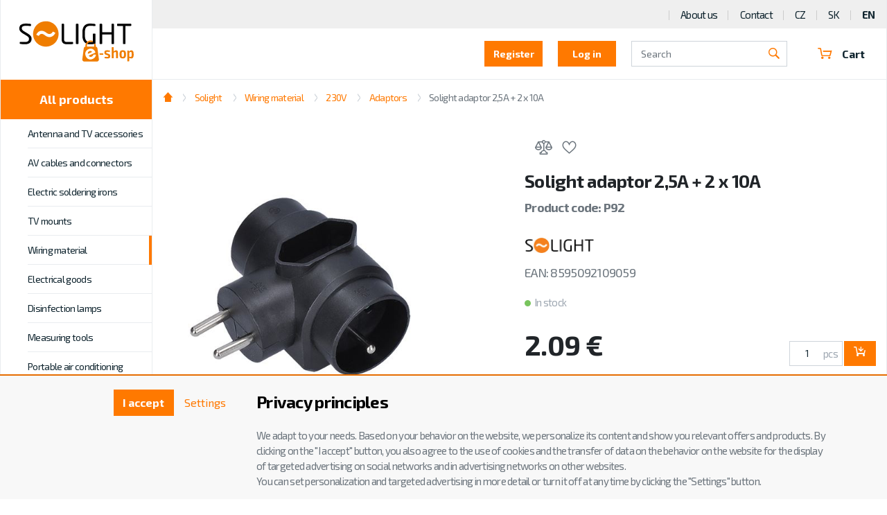

--- FILE ---
content_type: text/html; charset=utf-8
request_url: https://www.solight.cz/en/solight-adaptor-2-5a--2-x-10a-detail-QZ20000201.aspx
body_size: 26259
content:
<!DOCTYPE html>
<html id="ctl00_html1" xmlns="http://www.w3.org/1999/xhtml" lang="en-us" xml:lang="en-us">
<head id="ctl00_Head1"><script async src="https://www.googletagmanager.com/gtag/js?id=G-FJ6C4CT9S2"></script>
<script>
window.dataLayer = window.dataLayer || [];
function gtag(){dataLayer.push(arguments);}
gtag('js', new Date());

gtag('consent', 'default',   {'ad_storage': 'denied', 
                                            'ad_user_data': 'denied', 
                                            'ad_personalization': 'denied', 
                                            'analytics_storage': 'denied',
                                            'functionality_storage': 'denied',
                                            'personalization_storage': 'denied',
                                            'security_storage': 'denied',
                                            'anonymize_ip': true, 'client_id': 'wfcj5nnbqv5grvy1ppx3abp4', 
                                            'debug_mode': false });
gtag('config', 'G-FJ6C4CT9S2');
</script>
<script>
gtag('event','view_item',{"user_id":"e8fc7b3be022b908adc69e30c638dfbe","currency":"EUR","value":2.09,"items":[{"item_id":"QZ20000201","item_name":"Solight adaptor 2,5A + 2 x 10A","discount":0.0,"index":0,"item_list_name":"Solight | Wiring material | 230V | Adaptors","price":2.09,"item_category":"Solight","item_category2":"Wiring material","item_category3":"230V","item_category4":"Adaptors"}]});
</script>
<noscript>
                                        <p style='margin:0;padding:0;border:0;'>
                                            <img src='https://track.adform.net/Serving/TrackPoint/?pm=2978039' width='1' height='1' alt='' />
                                        </p>
                                    </noscript><noscript>
                                        <p style='margin:0;padding:0;border:0;'>
                                            <img src='https://track.adform.net/Serving/TrackPoint/?pm=2978039' width='1' height='1' alt='' />
                                        </p>
                                    </noscript><noscript>
                                        <p style='margin:0;padding:0;border:0;'>
                                            <img src='https://track.adform.net/Serving/TrackPoint/?pm=2978039' width='1' height='1' alt='' />
                                        </p>
                                    </noscript><script>
window.dataLayer = window.dataLayer || [];
window.dataLayer.push({ 'userB2B': 'False'
});
</script><title>
	Solight adaptor 2,5A + 2 x 10A | SOLIGHT
</title><meta name="viewport" content="width=device-width, initial-scale=1.0, minimum-scale=1.0, maximum-scale=10.0" />
        <meta http-equiv="Content-Type" content="text/html; charset=utf-8" />
        <script type='text/javascript' src="/en/scripts/unbundled/jquery.min.js"></script>
        
        <script src="/en/js?v=xfRGeaEnguoaUhMMAe4IHjw1mexu6VHBlRNC6UaBccA1" language="javascript" type="text/javascript"></script>
    <link rel="preload" href="https://fonts.googleapis.com/css?family=Exo+2:400,600,700&subset=latin-ext" as="style" crossorigin="anonymous">
<link rel="stylesheet" href="https://fonts.googleapis.com/css?family=Exo+2:400,600,700&amp;subset=latin-ext">

<link href="/App_Themes/default/bootstrap.css" type="text/css" rel="stylesheet">
<link href="/App_Themes/default/glider.css" type="text/css" rel="stylesheet">
<link href="/App_Themes/default/nivoslider.css" type="text/css" rel="stylesheet">
<link href="/App_Themes/default/nivosliderdefault.css" type="text/css" rel="stylesheet">
<link href="/App_Themes/default/owl.carousel2.css" type="text/css" rel="stylesheet">
<link href="/App_Themes/default/progress.css" type="text/css" rel="stylesheet">
<link href="/App_Themes/default/slick.css" type="text/css" rel="stylesheet">
<link href="/App_Themes/default/styles2.css" type="text/css" rel="stylesheet">
<link href="/App_Themes/default/slick-d1.css" type="text/css" rel="stylesheet">
<link href="/App_Themes/default/custom54.css?v=46" type="text/css" rel="stylesheet"><meta name="description" content="Smart solution for your electronicsThree sockets can handle a total load of up to 3680 W and allow you to connect common appliances in the living room, bedroom or study" /><meta name="keywords" content="Solight,adaptor,2,5A,+,2,x,10A" /><meta name="author" content="SOLIGHT_EN" /><meta name="copyright" content="SOLIGHT_EN" /><meta name="robots" content="index,follow" /><meta name="googlebot" content="index,follow" /><link rel="shortcut icon" href="/userdata/images/solight.ico" /><link rel="canonical" href="https://www.solight.cz/en//en/solight-adaptor-2-5a--2-x-10a-detail-QZ20000201.aspx" /><meta property='og:title' content='Solight adaptor 2,5A + 2 x 10A | SOLIGHT' /><meta property='og:url' content='/en/solight-adaptor-2-5a--2-x-10a-detail-QZ20000201.aspx' /><meta property='og:type' content='product' /><style type="text/css">
	.ctl00_ewpz1_mainTemplateCtrl_TCWebPartZone1A_0 { border-color:Black;border-width:1px;border-style:Solid; }
	.ctl00_ewpz1_mainTemplateCtrl_TemplateCtrl2_TreeNavBarSelector1_ctl00_TCWebPartZone1C_0 { border-color:Black;border-width:1px;border-style:Solid; }
	.ctl00_ewpz1_mainTemplateCtrl_TemplateCtrl2_TreeNavBarSelector1_ctl00_TCWebPartZone1_0 { border-color:Black;border-width:1px;border-style:Solid; }
	.ctl00_ewpz1_mainTemplateCtrl_TemplateCtrl2_TreeNavBarSelector1_ctl01_TCWebPartZone1Cab_0 { border-color:Black;border-width:1px;border-style:Solid; }
	.ctl00_ewpz1_mainTemplateCtrl_TemplateCtrl2_TreeNavBarSelector1_ctl01_TCWebPartZone1ab_0 { border-color:Black;border-width:1px;border-style:Solid; }
	.ctl00_ewpz1_mainTemplateCtrl_TemplateCtrl1_EditZonaHeader_0 { border-color:Black;border-width:1px;border-style:Solid; }
	.ctl00_ewpz1_mainTemplateCtrl_TCWebPartZone6_0 { border-color:Black;border-width:1px;border-style:Solid; }
	.ctl00_ewpz1_mainTemplateCtrl_TCWebPartZone12_0 { border-color:Black;border-width:1px;border-style:Solid; }
	.ctl00_ewpz1_mainTemplateCtrl_TCWebPartZone9_0 { border-color:Black;border-width:1px;border-style:Solid; }
	.ctl00_ewpz1_mainTemplateCtrl_WebPartZone2b_0 { border-color:Black;border-width:1px;border-style:Solid; }
	.ctl00_ewpz1_mainTemplateCtrl_TCWebPartZone8_0 { border-color:Black;border-width:1px;border-style:Solid; }
	.ctl00_ewpz1_mainTemplateCtrl_TCWebPartZone5_0 { border-color:Black;border-width:1px;border-style:Solid; }

</style></head>
<body id="ctl00_bodymaster">
    
    <form method="post" action="./detailsklk.aspx?sklk_id=QZ20000201" onsubmit="javascript:return WebForm_OnSubmit();" id="aspnetForm">
<div class="aspNetHidden">
<input type="hidden" name="__WPPS" id="__WPPS" value="s" />
<input type="hidden" name="__EVENTTARGET" id="__EVENTTARGET" value="" />
<input type="hidden" name="__EVENTARGUMENT" id="__EVENTARGUMENT" value="" />
<input type="hidden" name="__LASTFOCUS" id="__LASTFOCUS" value="" />
<input type="hidden" name="__VIEWSTATE" id="__VIEWSTATE" value="/wEPZwUPOGRlNTZjYTU4MjFhMzczhKk/987onQO6/E1kZwJ8b6iRtCJ4EzuAx9aBpgx3xZk=" />
</div>

<script type="text/javascript">
//<![CDATA[
var theForm = document.forms['aspnetForm'];
if (!theForm) {
    theForm = document.aspnetForm;
}
function __doPostBack(eventTarget, eventArgument) {
    if (!theForm.onsubmit || (theForm.onsubmit() != false)) {
        theForm.__EVENTTARGET.value = eventTarget;
        theForm.__EVENTARGUMENT.value = eventArgument;
        theForm.submit();
    }
}
//]]>
</script>


<script src="/en/WebResource.axd?d=zyFxYetUGruDXUwMRWACoG8TfDksp6XVa4Mvr0-Ntgi475pzxkUQbFJSbT9nPghTd4gqUFN9580XJrqiCztW5mZh_4hRzJ9nKjHOCEvcqLw1&amp;t=638901598312636832" type="text/javascript"></script>


<script src="/en/ScriptResource.axd?d=IralaYnZm-Drb78BWOghlTMyWEA9OI-76xD_kXdIKXhhsXO3Scf-JY1Hi7cBcbJMbugC3VXdmwP7BHIiGFvKAJT7dYx7chyUA8RJt4g_BqIh2qNp4RUGa5GxLG9LarFH1EdCQp23iuU7ma6cEw9Z_tERzxvhlFsb_SbK4AJLtT01&amp;t=345ad968" type="text/javascript"></script>
<script src="/en/ScriptResource.axd?d=pAndD3-IceYJB4FHkV8YCXQzcHXYYotuCmnpodXG7W8Kluh5q_FgR1sOUlFz38KHT0boHsc9u8au2mZffW-gUYPnVdWrYae4-4SuISSAGGNXyQA58_BU54W4y-bCIPSlqnh_hx7irLjzmhcClWuKUqHxxO-EfLGXTdAjQoelyL5cgSSnmFdnQdZROS6YZBUU0&amp;t=345ad968" type="text/javascript"></script>
<script type="text/javascript">
//<![CDATA[
var PageMethods = function() {
PageMethods.initializeBase(this);
this._timeout = 0;
this._userContext = null;
this._succeeded = null;
this._failed = null;
}
PageMethods.prototype = {
_get_path:function() {
 var p = this.get_path();
 if (p) return p;
 else return PageMethods._staticInstance.get_path();},
GetAutoCompleteSearchTextDiskSystems:function(prefixText,count,contextKey,succeededCallback, failedCallback, userContext) {
return this._invoke(this._get_path(), 'GetAutoCompleteSearchTextDiskSystems',false,{prefixText:prefixText,count:count,contextKey:contextKey},succeededCallback,failedCallback,userContext); },
GetAutoCompleteSearchTextDOLTAK2025:function(prefixText,count,contextKey,succeededCallback, failedCallback, userContext) {
return this._invoke(this._get_path(), 'GetAutoCompleteSearchTextDOLTAK2025',false,{prefixText:prefixText,count:count,contextKey:contextKey},succeededCallback,failedCallback,userContext); },
GetAutoCompleteSearchTextTOPWET:function(prefixText,count,contextKey,succeededCallback, failedCallback, userContext) {
return this._invoke(this._get_path(), 'GetAutoCompleteSearchTextTOPWET',false,{prefixText:prefixText,count:count,contextKey:contextKey},succeededCallback,failedCallback,userContext); },
GetAutoCompleteSearchTextSTART2022:function(prefixText,count,contextKey,succeededCallback, failedCallback, userContext) {
return this._invoke(this._get_path(), 'GetAutoCompleteSearchTextSTART2022',false,{prefixText:prefixText,count:count,contextKey:contextKey},succeededCallback,failedCallback,userContext); },
GetAutoCompleteSearchText:function(prefixText,count,contextKey,succeededCallback, failedCallback, userContext) {
return this._invoke(this._get_path(), 'GetAutoCompleteSearchText',false,{prefixText:prefixText,count:count,contextKey:contextKey},succeededCallback,failedCallback,userContext); },
PostAutoCompleteSearchAddToCart:function(itemId,quantity,succeededCallback, failedCallback, userContext) {
return this._invoke(this._get_path(), 'PostAutoCompleteSearchAddToCart',false,{itemId:itemId,quantity:quantity},succeededCallback,failedCallback,userContext); },
CategoryGridGetRows:function(currpage,pagerows,succeededCallback, failedCallback, userContext) {
return this._invoke(this._get_path(), 'CategoryGridGetRows',false,{currpage:currpage,pagerows:pagerows},succeededCallback,failedCallback,userContext); }}
PageMethods.registerClass('PageMethods',Sys.Net.WebServiceProxy);
PageMethods._staticInstance = new PageMethods();
PageMethods.set_path = function(value) { PageMethods._staticInstance.set_path(value); }
PageMethods.get_path = function() { return PageMethods._staticInstance.get_path(); }
PageMethods.set_timeout = function(value) { PageMethods._staticInstance.set_timeout(value); }
PageMethods.get_timeout = function() { return PageMethods._staticInstance.get_timeout(); }
PageMethods.set_defaultUserContext = function(value) { PageMethods._staticInstance.set_defaultUserContext(value); }
PageMethods.get_defaultUserContext = function() { return PageMethods._staticInstance.get_defaultUserContext(); }
PageMethods.set_defaultSucceededCallback = function(value) { PageMethods._staticInstance.set_defaultSucceededCallback(value); }
PageMethods.get_defaultSucceededCallback = function() { return PageMethods._staticInstance.get_defaultSucceededCallback(); }
PageMethods.set_defaultFailedCallback = function(value) { PageMethods._staticInstance.set_defaultFailedCallback(value); }
PageMethods.get_defaultFailedCallback = function() { return PageMethods._staticInstance.get_defaultFailedCallback(); }
PageMethods.set_enableJsonp = function(value) { PageMethods._staticInstance.set_enableJsonp(value); }
PageMethods.get_enableJsonp = function() { return PageMethods._staticInstance.get_enableJsonp(); }
PageMethods.set_jsonpCallbackParameter = function(value) { PageMethods._staticInstance.set_jsonpCallbackParameter(value); }
PageMethods.get_jsonpCallbackParameter = function() { return PageMethods._staticInstance.get_jsonpCallbackParameter(); }
PageMethods.set_path("detailsklk.aspx");
PageMethods.GetAutoCompleteSearchTextDiskSystems= function(prefixText,count,contextKey,onSuccess,onFailed,userContext) {PageMethods._staticInstance.GetAutoCompleteSearchTextDiskSystems(prefixText,count,contextKey,onSuccess,onFailed,userContext); }
PageMethods.GetAutoCompleteSearchTextDOLTAK2025= function(prefixText,count,contextKey,onSuccess,onFailed,userContext) {PageMethods._staticInstance.GetAutoCompleteSearchTextDOLTAK2025(prefixText,count,contextKey,onSuccess,onFailed,userContext); }
PageMethods.GetAutoCompleteSearchTextTOPWET= function(prefixText,count,contextKey,onSuccess,onFailed,userContext) {PageMethods._staticInstance.GetAutoCompleteSearchTextTOPWET(prefixText,count,contextKey,onSuccess,onFailed,userContext); }
PageMethods.GetAutoCompleteSearchTextSTART2022= function(prefixText,count,contextKey,onSuccess,onFailed,userContext) {PageMethods._staticInstance.GetAutoCompleteSearchTextSTART2022(prefixText,count,contextKey,onSuccess,onFailed,userContext); }
PageMethods.GetAutoCompleteSearchText= function(prefixText,count,contextKey,onSuccess,onFailed,userContext) {PageMethods._staticInstance.GetAutoCompleteSearchText(prefixText,count,contextKey,onSuccess,onFailed,userContext); }
PageMethods.PostAutoCompleteSearchAddToCart= function(itemId,quantity,onSuccess,onFailed,userContext) {PageMethods._staticInstance.PostAutoCompleteSearchAddToCart(itemId,quantity,onSuccess,onFailed,userContext); }
PageMethods.CategoryGridGetRows= function(currpage,pagerows,onSuccess,onFailed,userContext) {PageMethods._staticInstance.CategoryGridGetRows(currpage,pagerows,onSuccess,onFailed,userContext); }
var gtc = Sys.Net.WebServiceProxy._generateTypedConstructor;
Type.registerNamespace('WebCtrlLib');
if (typeof(WebCtrlLib.CategoryGridItem) === 'undefined') {
WebCtrlLib.CategoryGridItem=gtc("WebCtrlLib.CategoryGridItem");
WebCtrlLib.CategoryGridItem.registerClass('WebCtrlLib.CategoryGridItem');
}
function WebForm_OnSubmit() {
null;
return true;
}
//]]>
</script>

<div class="aspNetHidden">

	<input type="hidden" name="__VIEWSTATEGENERATOR" id="__VIEWSTATEGENERATOR" value="12ACF416" />
</div>
        <script type="text/javascript">
//<![CDATA[
Sys.WebForms.PageRequestManager._initialize('ctl00$ScriptManager1', 'aspnetForm', ['tctl00$ewpz1$mainTemplateCtrl$TemplateCtrl0$updatePanelLogin','','tctl00$ewpz1$mainTemplateCtrl$TemplateCtrl2$TreeNavBarSelector1$ctl00$updatePanelDealerFirms','','tctl00$ewpz1$mainTemplateCtrl$TemplateCtrl2$TreeNavBarSelector1$ctl00$ctl06$upImgNavBar','','tctl00$ewpz1$mainTemplateCtrl$TemplateCtrl2$TreeNavBarSelector1$ctl01$updatePanelDealerFirmsab','','tctl00$ewpz1$mainTemplateCtrl$TemplateCtrl2$TreeNavBarSelector1$ctl01$ctl06$upImgNavBar','','tctl00$ewpz1$mainTemplateCtrl$TemplateCtrl1$updatePanelCart3','','tctl00$ewpz1$mainTemplateCtrl$TemplateCtrl1$updatePanelCart1','','tctl00$ewpz1$mainTemplateCtrl$TemplateCtrl1$SearchNavBar2$upDocumentType','','tctl00$ewpz1$mainTemplateCtrl$ImgNavBar1$upImgNavBar','','tctl00$ewpz1$mainTemplateCtrl$updatePanel10','','tctl00$ewpz1$mainTemplateCtrl$ProductPrice1$ctl00$upDocumentType','','tctl00$ewpz1$mainTemplateCtrl$ImgNavBar2$upImgNavBar','','tctl00$webPartManager1$DocumentExplorer21$upDocumentType','','tctl00$ewpz1$mainTemplateCtrl$updatePanelVariants','','tctl00$updatePanel1',''], ['ctl00$ScriptManager1','','ctl00$ewpz1$mainTemplateCtrl$ImgNavBar1$bnImgPrev','','ctl00$ewpz1$mainTemplateCtrl$ImgNavBar1$bnImgNext','','ctl00$ewpz1$mainTemplateCtrl$ImgNavBar2$bnImgPrev','','ctl00$ewpz1$mainTemplateCtrl$ImgNavBar2$bnImgNext',''], ['ctl00$webPartManager1$DocumentExplorer21$ctl02',''], 90, 'ctl00');
//]]>
</script>
<input type="hidden" name="ctl00$ScriptManager1" id="ctl00_ScriptManager1" />
<script type="text/javascript">
//<![CDATA[
Sys.Application.setServerId("ctl00_ScriptManager1", "ctl00$ScriptManager1");
Sys.Application._enableHistoryInScriptManager();
//]]>
</script>

        <script language="JavaScript" type="text/javascript">
            var prm = Sys.WebForms.PageRequestManager.getInstance();
            prm.add_initializeRequest(InitializeRequest);
            prm.add_endRequest(EndRequest);
        </script>

        <span id="ctl00_webPartManager1"></span>
        

        

        

        <div class='maindiv-null'>
            <div id="megadiv-null">
                <div id="ctl00_ewpz1_mainTemplateCtrl">
	

<div id="ctl00_ewpz1_mainTemplateCtrl_TCWebPartZone1A">
		<div id="WebPart_StoreCardConnectionProvider1">
			<div id="ctl00_webPartManager1_StoreCardConnectionProvider1">

			</div>
		</div>
	</div>


<div id="ctl00_ewpz1_mainTemplateCtrl_pageEshop" class="page--e-shop" itemscope="" itemtype="http://schema.org/WebPage">
		
    <div id="ctl00_ewpz1_mainTemplateCtrl_TemplateCtrl0">
			<div id="ctl00_ewpz1_mainTemplateCtrl_TemplateCtrl0_updatePanelLogin">
				 
            			<section class='block block--login block--big collapse' id='reg'><div class='block__content'><div class='form-inline'><h5>Register as</h5><div class='form-group'><a class='btn' href='/webform4.aspx?regtype=1'><h5>End user</h5></a></div><div class='form-group'><a class='btn' href='/webform4.aspx?regtype=0'><h5>B2B user</h5></a></div><div class='login-links'><a data-toggle='collapse' href='#login' role='button' aria-expanded='false' aria-controls='login'><span data-toggle='collapse' href='#reg' role='button' aria-expanded='false' aria-controls='reg'>Log in</span></a></div></div><i class='icon icon-close' data-toggle='collapse' href='#reg' role='button'></i></div></section><section class='block block--login block--big collapse' id='login'><div class='block__content'><div class='form-inline'><h5>User login</h5><div class='form-group'><label class='sr-only'>Přihlašovací jméno</label><input name="ctl00$ewpz1$mainTemplateCtrl$TemplateCtrl0$LoginNavBa31$tbUser" type="text" id="ctl00_ewpz1_mainTemplateCtrl_TemplateCtrl0_LoginNavBa31_tbUser" class="form-control" autocomplete="username" placeholder="Login name" autofocus="" /><label class='sr-only'>Password</label><input name="ctl00$ewpz1$mainTemplateCtrl$TemplateCtrl0$LoginNavBa31$tbPassword" type="password" id="ctl00_ewpz1_mainTemplateCtrl_TemplateCtrl0_LoginNavBa31_tbPassword" class="form-control" onkeydown="javascript:KeyDownHandler(event,&#39;ctl00$ewpz1$mainTemplateCtrl$TemplateCtrl0$LoginNavBa31$BnLogin&#39;);" placeholder="Password" /><a id="ctl00_ewpz1_mainTemplateCtrl_TemplateCtrl0_LoginNavBa31_BnLogin" class="d1 btn" href="javascript:__doPostBack(&#39;ctl00$ewpz1$mainTemplateCtrl$TemplateCtrl0$LoginNavBa31$BnLogin&#39;,&#39;&#39;)"><h5>Login</h5></a></div><div class='login-links'><a href='/en/sendpass.aspx'>Lost password</a><a href='/en/webform4.aspx?regtype=0'>Registration</a></div></div><i class='icon icon-close' data-toggle='collapse' href='#login' role='button'></i></div></section>
	
			</div>	


		</div>
    <div class="container--full-flex">

	<div id="ctl00_ewpz1_mainTemplateCtrl_TemplateCtrl2">
			<div>
				




	<div class="sidebar">
            <div class="sidebar__content">
                <a href='/kategorie/katalog' class='categories__toggler collapsed btn btn-primary btn-catalog'>All products</a>
		<a class='sidebar__brand solight' href='/en/e-shop/'><img src='/images/logo-eshop.svg' alt='logo'></a>
		<div class='sidebar__catalog'>
    			<a class='btn btn-primary btn-xlg btn-block btn-catalog' href='/en/e-shop/'>All products</a>
    			<button class='categories__toggler collapsed btn btn-primary' type='button' data-toggle='collapse' data-target='#categoriesToggler' aria-controls='categoriesToggler' aria-expanded='false' aria-label='Toggle categories'>Categories</button>

    				<div class='collapse categories__collapse categories__collapse--catalog' id='catalogToggler'>
					<div id="ctl00_ewpz1_mainTemplateCtrl_TemplateCtrl2_TreeNavBarSelector1_ctl01_TCWebPartZone1Cab">
					<div id="WebPart_TreeNavBar2ab">
						<ul class='categories categories--catalog hide'><li class='categories__item'><input class='categories__tab' type='checkbox'><a class='categories__link' href='/en/e-shop/lighting/'>Lighting</a><div class='sub-categories'><ul class='sub-categories__list'><li><a href='/en/e-shop/lighting/led-lighting/'>LED lighting</a></li><li><a href='/en/e-shop/lighting/led-floodlights/'>LED floodlights</a></li><li><a href='/en/e-shop/lighting/led-table-lamps/'>LED table lamps</a></li><li><a href='/en/e-shop/lighting/led-light-bulbs/'>LED light bulbs</a></li><li><a href='/en/e-shop/lighting/other-lighting-products/'>Other Lighting Products</a></li></ul></div></li><li class='categories__item'><input class='categories__tab' type='checkbox'><a class='categories__link' href='/en/e-shop/electro-and-accessories/'>Electro and accessories</a><div class='sub-categories'><ul class='sub-categories__list'><li><a href='/en/e-shop/electro-and-accessories/smart-home/'>Smart Home</a></li><li><a href='/en/e-shop/electro-and-accessories/home-appliances/'>Home appliances</a></li><li><a href='/en/e-shop/electro-and-accessories/electrical-installation/'>Electrical Installation</a></li><li><a href='/en/e-shop/electro-and-accessories/antennas-tv-audio-video/'>Antennas, TV, audio, video</a></li><li><a href='/en/e-shop/electro-and-accessories/cables-and-connectors/'>Cables and connectors</a></li><li><a href='/en/e-shop/electro-and-accessories/batteries-charging-power-supply/'>Batteries, charging, power supply</a></li><li><a href='/en/e-shop/electro-and-accessories/extension-leads/'>Extension leads</a></li></ul></div></li><li class='categories__item'><input class='categories__tab' type='checkbox'><a class='categories__link' href='/en/e-shop/tools--diy-/'>Tools & DIY </a><div class='sub-categories'><ul class='sub-categories__list'><li><a href='/en/e-shop/tools--diy-/car-accessories/'>Car accessories</a></li><li><a href='/en/e-shop/tools--diy-/electric-folders/'>Electric folders</a></li><li><a href='/en/e-shop/tools--diy-/measuring-equipment/'>Measuring equipment</a></li><li><a href='/en/e-shop/tools--diy-/hand-power-tools/'>Hand power tools</a></li><li><a href='/en/e-shop/tools--diy-/bags-backpacks-luggage/'>Bags, backpacks, luggage</a></li><li><a href='/en/e-shop/tools--diy-/photovoltaics/'>Photovoltaics</a></li><li><a href='/en/e-shop/tools--diy-/bluetooth-locators/'>Bluetooth locators</a></li><li><a href='/en/e-shop/tools--diy-/mobile-phone-accessories/'>Mobile phone accessories</a></li></ul></div></li><li class='categories__item'><input class='categories__tab' type='checkbox'><a class='categories__link' href='/en/e-shop/home-appliances/'>Home appliances</a><div class='sub-categories'><ul class='sub-categories__list'><li><a href='/en/e-shop/home-appliances/portable-air-conditioning/'>Portable air conditioning</a></li><li><a href='/en/e-shop/home-appliances/disinfection-lamps/'>Disinfection lamps</a></li><li><a href='/en/e-shop/home-appliances/heaters/'>Heaters</a></li><li><a href='/en/e-shop/home-appliances/fans/'>Fans</a></li><li><a href='/en/e-shop/home-appliances/humidifiers/'>Humidifiers</a></li><li><a href='/en/e-shop/home-appliances/floorcare/'>Floorcare</a></li><li><a href='/en/e-shop/home-appliances/hair-care/'>Hair care</a></li></ul></div></li></ul>
					</div>
				</div>    
				</div>
		</div>                

			<div id="ctl00_ewpz1_mainTemplateCtrl_TemplateCtrl2_TreeNavBarSelector1_ctl01_updatePanelDealerFirmsab" style="width: 100%">
					 
					<div class='collapse categories__collapse' id='categoriesToggler'><ul class='categories'><li class='categories__item'><input class='categories__tab' type='checkbox'><a class='categories__link' href='/en/solight/antenna-and-tv-accessories/'>Antenna and TV accessories</a><div class='sub-categories'><ul class='sub-categories__list'><li><a href='/en/solight/antenna-and-tv-accessories/active-and-passive-parts/'>Active and passive parts</a></li><li class='sub-sub-categories__wrapper'><a href='/en/solight/antenna-and-tv-accessories/antennas/'>Antennas</a><ul class='sub-sub-categories'><li><a href='/en/solight/antenna-and-tv-accessories/antennas/indoor-antennas/'>Indoor antennas</a></li><li><a href='/en/solight/antenna-and-tv-accessories/antennas/outdoor-antennas/'>Outdoor antennas</a></li></ul></li><li><a href='/en/solight/antenna-and-tv-accessories/antenna-mounts/'>Antenna mounts</a></li><li><a href='/en/solight/antenna-and-tv-accessories/antenna-sockets/'>Antenna sockets</a></li><li><a href='/en/solight/antenna-and-tv-accessories/antenna-adaptors/'>Antenna adaptors</a></li><li><a href='/en/solight/antenna-and-tv-accessories/antenna-cables-and-connectors/'>Antenna cables and connectors</a></li></ul></div></li><li class='categories__item'><input class='categories__tab' type='checkbox'><a class='categories__link' href='/en/solight/av-cables-and-connectors/'>AV cables and connectors</a><div class='sub-categories'><ul class='sub-categories__list'><li class='sub-sub-categories__wrapper'><a href='/en/solight/av-cables-and-connectors/antenna-cables/'>Antenna cables</a><ul class='sub-sub-categories'><li><a href='/en/solight/av-cables-and-connectors/antenna-cables/antenna-cables/'>Antenna cables</a></li><li><a href='/en/solight/av-cables-and-connectors/antenna-cables/connectors-and-adaptors/'>Connectors and adaptors</a></li></ul></li><li class='sub-sub-categories__wrapper'><a href='/en/solight/av-cables-and-connectors/audio-cables/'>Audio cables</a><ul class='sub-sub-categories'><li><a href='/en/solight/av-cables-and-connectors/audio-cables/jack/'>JACK</a></li></ul></li><li class='sub-sub-categories__wrapper'><a href='/en/solight/av-cables-and-connectors/computer-cables/'>Computer cables</a><ul class='sub-sub-categories'><li><a href='/en/solight/av-cables-and-connectors/computer-cables/usb/'>USB</a></li><li><a href='/en/solight/av-cables-and-connectors/computer-cables/utp/'>UTP</a></li><li><a href='/en/solight/av-cables-and-connectors/computer-cables/usb-hubs/'>USB hubs</a></li></ul></li><li><a href='/en/solight/av-cables-and-connectors/power-cables/'>Power cables</a></li><li class='sub-sub-categories__wrapper'><a href='/en/solight/av-cables-and-connectors/video/'>Video</a><ul class='sub-sub-categories'><li><a href='/en/solight/av-cables-and-connectors/video/hdmi/'>HDMI</a></li><li><a href='/en/solight/av-cables-and-connectors/video/scart/'>SCART</a></li></ul></li><li><a href='/en/solight/av-cables-and-connectors/cables-for-portable-devices/'>Cables for portable devices</a></li></ul></div></li><li class='categories__item'><a class='categories__link' href='/en/solight/electric-soldering-irons/'>Electric soldering irons</a></li><li class='categories__item'><input class='categories__tab' type='checkbox'><a class='categories__link' href='/en/solight/tv-mounts/'>TV mounts</a><div class='sub-categories'><ul class='sub-categories__list'><li><a href='/en/solight/tv-mounts/fixed-mounts/'>Fixed mounts</a></li><li><a href='/en/solight/tv-mounts/tilt-mounts/'>Tilt mounts</a></li><li><a href='/en/solight/tv-mounts/full-motion-mounts/'>Full motion mounts</a></li></ul></div></li><li class='categories__item active'><input class='categories__tab' type='checkbox'><a class='categories__link' href='/en/solight/wiring-material/'>Wiring material</a><div class='sub-categories'><ul class='sub-categories__list'><li class='sub-sub-categories__wrapper'><a class='active' href='/en/solight/wiring-material/230v/'>230V</a><ul class='sub-sub-categories'><li><a href='/en/solight/wiring-material/230v/extension-socket-holders/'>Extension socket holders</a></li><li><a href='/en/solight/wiring-material/230v/power-cords/'>Power cords</a></li><li><a href='/en/solight/wiring-material/230v/rewirable-plugs-sockets/'>Rewirable plugs, sockets</a></li><li><a class='active selectedleafnode' href='/en/solight/wiring-material/230v/adaptors/'>Adaptors</a></li><li><a href='/en/solight/wiring-material/230v/rewirable-sockets/'>Rewirable sockets</a></li><li><a href='/en/solight/wiring-material/230v/wall-switch--socket/'>Wall switch & socket</a></li><li><a href='/en/solight/wiring-material/230v/sensors-a-connectors/'>Sensors a connectors</a></li></ul></li><li><a href='/en/solight/wiring-material/400v/'>400V</a></li><li class='sub-sub-categories__wrapper'><a href='/en/solight/wiring-material/insulation-material/'>Insulation material</a><ul class='sub-sub-categories'><li><a href='/en/solight/wiring-material/insulation-material/pvc-tapes/'>PVC tapes</a></li><li><a href='/en/solight/wiring-material/insulation-material/cable-clips/'>Cable clips</a></li><li><a href='/en/solight/wiring-material/insulation-material/cable-ties/'>Cable ties</a></li></ul></li><li class='sub-sub-categories__wrapper'><a href='/en/solight/wiring-material/cables/'>Cables</a><ul class='sub-sub-categories'><li><a href='/en/solight/wiring-material/cables/coax-cables/'>Coax cables</a></li></ul></li></ul></div></li><li class='categories__item'><input class='categories__tab' type='checkbox'><a class='categories__link' href='/en/solight/electrical-goods/'>Electrical goods</a><div class='sub-categories'><ul class='sub-categories__list'><li class='sub-sub-categories__wrapper'><a href='/en/solight/electrical-goods/car-accessories/'>Car accessories</a><ul class='sub-sub-categories'><li><a href='/en/solight/electrical-goods/car-accessories/breath-analyzers/'>Breath analyzers</a></li><li><a href='/en/solight/electrical-goods/car-accessories/inverters/'>Inverters</a></li></ul></li><li><a href='/en/solight/electrical-goods/wireless-doorbells/'>Wireless doorbells</a></li><li><a href='/en/solight/electrical-goods/travel-adapters/'>Travel adapters</a></li><li><a href='/en/solight/electrical-goods/timers/'>Timers</a></li><li><a href='/en/solight/electrical-goods/remote-control-sockets/'>Remote control sockets</a></li><li class='sub-sub-categories__wrapper'><a href='/en/solight/electrical-goods/power-supply/'>Power supply</a><ul class='sub-sub-categories'><li><a href='/en/solight/electrical-goods/power-supply/battery-chargers/'>Battery chargers</a></li><li><a href='/en/solight/electrical-goods/power-supply/universal-notebook-chargers/'>Universal notebook chargers</a></li><li><a href='/en/solight/electrical-goods/power-supply/universal-adaptors/'>Universal adaptors</a></li><li><a href='/en/solight/electrical-goods/power-supply/usb-adaptors/'>USB adaptors</a></li><li><a href='/en/solight/electrical-goods/power-supply/for-smartphones-and-laptops/'>For smartphones and laptops</a></li><li><a href='/en/solight/electrical-goods/power-supply/powerbanks/'>Powerbanks</a></li><li><a href='/en/solight/electrical-goods/power-supply/car-charging-holders/'>Car charging holders</a></li></ul></li><li class='sub-sub-categories__wrapper'><a href='/en/solight/electrical-goods/security/'>Security</a><ul class='sub-sub-categories'><li><a href='/en/solight/electrical-goods/security/alarms/'>Alarms</a></li><li><a href='/en/solight/electrical-goods/security/detectors/'>Detectors</a></li><li><a href='/en/solight/electrical-goods/security/cameras/'>Cameras</a></li></ul></li><li><a href='/en/solight/electrical-goods/alarm-clocks/'>Alarm clocks</a></li><li><a href='/en/solight/electrical-goods/weather-stations/'>Weather stations</a></li><li><a href='/en/solight/electrical-goods/thermometers/'>Thermometers</a></li><li><a href='/en/solight/electrical-goods/power-meters/'>Power meters</a></li><li><a href='/en/solight/electrical-goods/fans/'>Fans</a></li><li><a href='/en/solight/electrical-goods/mobile-phone-accessories/'>Mobile phone accessories</a></li></ul></div></li><li class='categories__item'><input class='categories__tab' type='checkbox'><a class='categories__link' href='/en/solight/disinfection-lamps/'>Disinfection lamps</a><div class='sub-categories'><ul class='sub-categories__list'><li><a href='/en/solight/disinfection-lamps/with-ozone/'>With ozone</a></li><li><a href='/en/solight/disinfection-lamps/ozon-free/'>Ozon free</a></li><li><a href='/en/solight/disinfection-lamps/accessories-spare-parts/'>Accessories, spare parts</a></li></ul></div></li><li class='categories__item'><input class='categories__tab' type='checkbox'><a class='categories__link' href='/en/solight/measuring-tools/'>Measuring tools</a><div class='sub-categories'><ul class='sub-categories__list'><li><a href='/en/solight/measuring-tools/breathe-analyzers/'>Breathe analyzers</a></li><li><a href='/en/solight/measuring-tools/thermometers/'>Thermometers</a></li><li><a href='/en/solight/measuring-tools/laser-distance-meter/'>Laser distance meter</a></li><li><a href='/en/solight/measuring-tools/laser-level-meter/'>Laser level meter</a></li><li><a href='/en/solight/measuring-tools/power-meters/'>Power meters</a></li><li><a href='/en/solight/measuring-tools/multimeters-and-detectors/'>Multimeters and detectors</a></li></ul></div></li><li class='categories__item'><a class='categories__link' href='/en/solight/portable-air-conditioning/'>Portable air conditioning</a></li><li class='categories__item'><input class='categories__tab' type='checkbox'><a class='categories__link' href='/en/solight/extension-leads/'>Extension leads</a><div class='sub-categories'><ul class='sub-categories__list'><li class='sub-sub-categories__wrapper'><a href='/en/solight/extension-leads/single-socket/'>Single socket</a><ul class='sub-sub-categories'><li><a href='/en/solight/extension-leads/single-socket/single-socket-230v/'>Single-socket 230V</a></li><li><a href='/en/solight/extension-leads/single-socket/single-socket-400v/'>Single-socket 400V</a></li></ul></li><li class='sub-sub-categories__wrapper'><a href='/en/solight/extension-leads/multiple-socket/'>Multiple socket</a><ul class='sub-sub-categories'><li><a href='/en/solight/extension-leads/multiple-socket/basic/'>Basic</a></li><li><a href='/en/solight/extension-leads/multiple-socket/advanced/'>Advanced</a></li></ul></li><li><a href='/en/solight/extension-leads/cable-reels/'>Cable reels</a></li><li><a href='/en/solight/extension-leads/garden-spikes/'>Garden spikes</a></li><li><a href='/en/solight/extension-leads/surge-protectors/'>Surge protectors</a></li><li><a href='/en/solight/extension-leads/pop-up--built-in-sockets/'>Pop-up & Built-in sockets</a></li></ul></div></li><li class='categories__item'><a class='categories__link' href='/en/solight/heaters/'>Heaters</a></li><li class='categories__item'><input class='categories__tab' type='checkbox'><a class='categories__link' href='/en/solight/battery-power-tools/'>Battery power tools</a><div class='sub-categories'><ul class='sub-categories__list'><li><a href='/en/solight/battery-power-tools/grinders/'>Grinders</a></li><li><a href='/en/solight/battery-power-tools/chainsaw/'>Chainsaw</a></li><li><a href='/en/solight/battery-power-tools/garden-shears/'>Garden shears</a></li><li><a href='/en/solight/battery-power-tools/accessories/'>Accessories</a></li></ul></div></li><li class='categories__item'><input class='categories__tab' type='checkbox'><a class='categories__link' href='/en/solight/lighting-solution/'>Lighting solution</a><div class='sub-categories'><ul class='sub-categories__list'><li class='sub-sub-categories__wrapper'><a href='/en/solight/lighting-solution/led-bulbs/'>LED bulbs</a><ul class='sub-sub-categories'><li><a href='/en/solight/lighting-solution/led-bulbs/e27/'>E27</a></li><li><a href='/en/solight/lighting-solution/led-bulbs/e14/'>E14</a></li><li><a href='/en/solight/lighting-solution/led-bulbs/gu10/'>GU10</a></li><li><a href='/en/solight/lighting-solution/led-bulbs/g9-g4/'>G9&G4</a></li><li><a href='/en/solight/lighting-solution/led-bulbs/othe-light-sources/'>Othe light sources</a></li></ul></li><li class='sub-sub-categories__wrapper'><a href='/en/solight/lighting-solution/led-floodlights/'>LED floodlights</a><ul class='sub-sub-categories'><li><a href='/en/solight/lighting-solution/led-floodlights/floodlights-with-sensor/'>Floodlights with sensor</a></li><li><a href='/en/solight/lighting-solution/led-floodlights/floodlights-without-sensor/'>Floodlights without sensor</a></li><li><a href='/en/solight/lighting-solution/led-floodlights/floodlights-with-stand/'>Floodlights with stand</a></li></ul></li><li><a href='/en/solight/lighting-solution/led-table-lamps/'>LED table lamps</a></li><li class='sub-sub-categories__wrapper'><a href='/en/solight/lighting-solution/led-lighting/'>LED lighting</a><ul class='sub-sub-categories'><li><a href='/en/solight/lighting-solution/led-lighting/utility-lighting/'>Utility lighting</a></li><li><a href='/en/solight/lighting-solution/led-lighting/outdoor-lighting/'>Outdoor lighting</a></li><li><a href='/en/solight/lighting-solution/led-lighting/interior-lighting/'>Interior lighting</a></li><li><a href='/en/solight/lighting-solution/led-lighting/kitchen-lighting/'>Kitchen lighting</a></li><li><a href='/en/solight/lighting-solution/led-lighting/emergency-lights/'>Emergency lights</a></li><li><a href='/en/solight/lighting-solution/led-lighting/night-and-decorative-lights/'>Night and decorative lights</a></li><li><a href='/en/solight/lighting-solution/led-lighting/bathroom-lighting/'>Bathroom lighting</a></li></ul></li><li class='sub-sub-categories__wrapper'><a href='/en/solight/lighting-solution/led-panels-and-downlights/'>LED panels and downlights</a><ul class='sub-sub-categories'><li><a href='/en/solight/lighting-solution/led-panels-and-downlights/led-buit-in-panels-and-downlights/'>LED buit-in panels and downlights</a></li><li><a href='/en/solight/lighting-solution/led-panels-and-downlights/led-surface-mounted-panels-and-lights/'>LED surface mounted panels and lights</a></li><li><a href='/en/solight/lighting-solution/led-panels-and-downlights/accessories/'>Accessories</a></li></ul></li><li class='sub-sub-categories__wrapper'><a href='/en/solight/lighting-solution/led-strips/'>LED strips</a><ul class='sub-sub-categories'><li><a href='/en/solight/lighting-solution/led-strips/accessories/'>Accessories</a></li><li><a href='/en/solight/lighting-solution/led-strips/led-strips/'>LED strips</a></li><li><a href='/en/solight/lighting-solution/led-strips/led-drivers-12v/'>LED drivers 12V</a></li></ul></li><li class='sub-sub-categories__wrapper'><a href='/en/solight/lighting-solution/flashlights-and-headlights/'>Flashlights and headlights</a><ul class='sub-sub-categories'><li><a href='/en/solight/lighting-solution/flashlights-and-headlights/working-and-rechargeable-lamps/'>Working and rechargeable lamps</a></li><li><a href='/en/solight/lighting-solution/flashlights-and-headlights/rechargeable/'>Rechargeable</a></li><li><a href='/en/solight/lighting-solution/flashlights-and-headlights/non-rechargeable/'>Non-rechargeable</a></li><li><a href='/en/solight/lighting-solution/flashlights-and-headlights/headlights/'>Headlights</a></li><li><a href='/en/solight/lighting-solution/flashlights-and-headlights/led-lanterns/'>LED lanterns</a></li></ul></li><li><a href='/en/solight/lighting-solution/led-tubes/'>LED tubes</a></li><li class='sub-sub-categories__wrapper'><a href='/en/solight/lighting-solution/christmas-lighting/'>Christmas lighting</a><ul class='sub-sub-categories'><li><a href='/en/solight/lighting-solution/christmas-lighting/x-mas-light-chains/'>X-mas light chains</a></li><li><a href='/en/solight/lighting-solution/christmas-lighting/x-mas-led-decorations/'>X-mas LED decorations</a></li></ul></li><li class='sub-sub-categories__wrapper'><a href='/en/solight/lighting-solution/led-industrial-lighting/'>LED industrial lighting</a><ul class='sub-sub-categories'><li><a href='/en/solight/lighting-solution/led-industrial-lighting/high-bay/'>High Bay</a></li><li><a href='/en/solight/lighting-solution/led-industrial-lighting/led-linear-lights/'>LED linear lights</a></li><li><a href='/en/solight/lighting-solution/led-industrial-lighting/led-tubes/'>LED tubes</a></li><li><a href='/en/solight/lighting-solution/led-industrial-lighting/emergency-lights/'>Emergency lights</a></li></ul></li><li><a href='/en/solight/lighting-solution/smart-light/'>Smart Light</a></li><li><a href='/en/solight/lighting-solution/sensors-a-connectors/'>Sensors a connectors</a></li></ul></div></li><li class='categories__item'><input class='categories__tab' type='checkbox'><a class='categories__link' href='/en/solight/others/'>Others</a><div class='sub-categories'><ul class='sub-categories__list'><li><a href='/en/solight/others/home-appliances/'>Home appliances</a></li></ul></div></li><li class='categories__item'><input class='categories__tab' type='checkbox'><a class='categories__link' href='/en/solight/photovoltaics/'>Photovoltaics</a><div class='sub-categories'><ul class='sub-categories__list'><li><a href='/en/solight/photovoltaics/solar-panels/'>Solar panels</a></li><li><a href='/en/solight/photovoltaics/batteries-and-accessories/'>Batteries and accessories</a></li><li><a href='/en/solight/photovoltaics/invertors/'>Invertors</a></li></ul></div></li></ul><div class='sidebar__favorite-brands'><h6>Products by brand</h6><ul class='categories'><li><a href='/en/solight/'>Solight</a></li><li><a href='/en/dyson/'>Dyson</a></li><li><a href='/en/case-logic/'>Case Logic</a></li><li><a href='/en/thule/'>Thule</a></li><li><a href='/en/roidmi/'>Roidmi</a></li><li><a href='/en/skross/'>SKROSS</a></li><li><a href='/en/jcb/'>JCB</a></li><li><a href='/en/agfaphoto-batteries/'>AgfaPhoto batteries</a></li><li><a href='/en/nedis/'>Nedis</a></li></ul></div></div><div id="ctl00_webPartManager1_TreeConnectionProvider1ab">

					</div>
      				
				</div>	
            </div>
	    <div>
					<div id="ctl00_ewpz1_mainTemplateCtrl_TemplateCtrl2_TreeNavBarSelector1_ctl01_ctl06_upImgNavBar">

					</div>
				</div>
        </div>



            



			</div>



            



		</div>

        <div class="content--full-flex">
    	    <div id="ctl00_ewpz1_mainTemplateCtrl_TemplateCtrl1">
			<div id="ctl00_ewpz1_mainTemplateCtrl_TemplateCtrl1_TemplateCtrlHead">

			</div>

<div id="ctl00_ewpz1_mainTemplateCtrl_TemplateCtrl1_updatePanelCart3">
				    								
		<div id="ctl00_ewpz1_mainTemplateCtrl_TemplateCtrl1_FormCookiesManager1">
					<div id="ctl00_ewpz1_mainTemplateCtrl_TemplateCtrl1_FormCookiesManager1_pnCmNavBar" class="navbar navbar-default navbar-fixed-bottom" style="z-index: 10000;">
						
	<div id="ctl00_ewpz1_mainTemplateCtrl_TemplateCtrl1_FormCookiesManager1_pnCookiesManager" class="container">
							
		<div class='row'>
			<div class='col-sm-4 col-md-3 text-right' style='margin-top: 20px;'>
				<p>
        	        		<a id="ctl00_ewpz1_mainTemplateCtrl_TemplateCtrl1_FormCookiesManager1_BnCmAccept" class="btn d1 btn-primary" href="javascript:__doPostBack(&#39;ctl00$ewpz1$mainTemplateCtrl$TemplateCtrl1$FormCookiesManager1$BnCmAccept&#39;,&#39;&#39;)">I accept</a>
		                	<a id="ctl00_ewpz1_mainTemplateCtrl_TemplateCtrl1_FormCookiesManager1_BnCmSettings" class="btn btn-default" href="javascript:__doPostBack(&#39;ctl00$ewpz1$mainTemplateCtrl$TemplateCtrl1$FormCookiesManager1$BnCmSettings&#39;,&#39;&#39;)">Settings</a>
				</p>
			</div>
			<div class='col-sm-8 col-md-9' style='max-height: 200px;overflow-y: auto;margin-top: 20px;'>
				<h3>Privacy principles</h3>
				<p>
					We adapt to your needs. Based on your behavior on the website, we personalize its content and show you relevant offers and products.
					By clicking on the "I accept" button, you also agree to the use of cookies and the transfer of data on the behavior on the website for the display of targeted advertising on social networks and in advertising networks on other websites.
					<br/>
					You can set personalization and targeted advertising in more detail or turn it off at any time by clicking the "Settings" button.
				</p>
			</div>
		</div>
	
						</div>

	<div id="ctl00_ewpz1_mainTemplateCtrl_TemplateCtrl1_FormCookiesManager1_pnCookiesManagerSettings" class="hide">
							
		<div class='row'>
			<div class='col-sm-4 col-md-3 text-right' style='margin-top: 20px;'>
				<p>
        				<a id="ctl00_ewpz1_mainTemplateCtrl_TemplateCtrl1_FormCookiesManager1_BnCmSave" class="btn d1 btn-primary" href="javascript:__doPostBack(&#39;ctl00$ewpz1$mainTemplateCtrl$TemplateCtrl1$FormCookiesManager1$BnCmSave&#39;,&#39;&#39;)">Save settings</a>
                			<a id="ctl00_ewpz1_mainTemplateCtrl_TemplateCtrl1_FormCookiesManager1_BnCmBack" class="btn btn-default" href="javascript:__doPostBack(&#39;ctl00$ewpz1$mainTemplateCtrl$TemplateCtrl1$FormCookiesManager1$BnCmBack&#39;,&#39;&#39;)">Back</a>
				</p>
			</div>
			<div class='col-sm-8 col-md-9' style='margin-top: 20px;'>
				<h3>Privacy settings</h3>
				<p>
					Settings changes will only take effect for the browser and device you are currently using.
				</p>
				<p>
					<span class="noborder" disabled>
						<input type="checkbox" class="noborder" checked="checked" disabled><label><strong>Required</strong> - Cookies necessary for the site to work</label>
					</span><br/>
					Enables basic site functionality such as web browsing or user login <br/>
					<br/>
					<span class="noborder"><input id="ctl00_ewpz1_mainTemplateCtrl_TemplateCtrl1_FormCookiesManager1_cbCmAnalytics" type="checkbox" name="ctl00$ewpz1$mainTemplateCtrl$TemplateCtrl1$FormCookiesManager1$cbCmAnalytics" class="noborder" /><label for="ctl00_ewpz1_mainTemplateCtrl_TemplateCtrl1_FormCookiesManager1_cbCmAnalytics">Analytické cookies</label></span><br/>
					Umožnuje nám vylepšit naše stránky podle toho, jak je používáte.<br/>
					<br/>
					<span class="noborder"><input id="ctl00_ewpz1_mainTemplateCtrl_TemplateCtrl1_FormCookiesManager1_cbCmMarketing" type="checkbox" name="ctl00$ewpz1$mainTemplateCtrl$TemplateCtrl1$FormCookiesManager1$cbCmMarketing" class="noborder" /><label for="ctl00_ewpz1_mainTemplateCtrl_TemplateCtrl1_FormCookiesManager1_cbCmMarketing">Cookies for remarketing</label></span><br/>
					These cookies are used by advertising and social networks to modify the displayed ads so that they are interesting to you. <br/>
					<br/>
					
				</p>
			</div>
		</div>
	
						</div>

					</div>
				</div> 
		
		<div>

				</div>
	
			</div>

            <header class="header header--underline header--eshop">
		    <div id="ctl00_ewpz1_mainTemplateCtrl_TemplateCtrl1_EditZonaHeader">
				<div id="WebPart_MetaDataNavBar1">
					<div id="ctl00_webPartManager1_MetaDataNavBar1">

					</div>
				</div>
			</div>

                    <nav class="navbar navbar-expand-md navbar--eshop">
                        <div class="primary-navbar">
                            <a class='navbar-brand' href='/en/e-shop/'><img src='/images/logo_original.svg' alt='logo'></a>
                            <button class="navbar-toggler collapsed" type="button" data-toggle="collapse" data-target="#navbarToggler" aria-controls="navbarToggler" aria-expanded="false" aria-label="Toggle navigation"><span class="navbar-toggler-burger-line"></span><span class="navbar-toggler-burger-line"></span><span class="navbar-toggler-burger-line"></span></button>
                            <span class="menu">Menu</span>

                            <div class="collapse navbar-collapse" id="navbarToggler">
				<ul class='nav'>
                                	<li class='nav-item'><a class='nav-link strong' href='/en/'></a></li><li class='nav-item'><a class='nav-link' href='/en/about-us.aspx'>About us</a></li><li class='nav-item hide-mobile'><a class='nav-link' href='/en/dokument/contact/'>Contact</a></li><li class='nav-item hide-mobile'><a class='nav-link strong px-3' href='https://www.solight.cz/e-shop/'>CZ</a></li><li class='nav-item hide-mobile'><a class='nav-link strong px-3' href='https://www.solight.sk/e-shop/'>SK</a></li><li class='nav-item hide-mobile'><a class='nav-link strong px-3' href='https://www.solight.cz/en/e-shop/'><strong>EN</strong></a></li>
					<div class='box-actions box-actions--navbar-lg'><a class='btn btn-primary btn-sm btn-registration' href='/en/webform4.aspx?return_url=mainform.aspx?regtype=0'><span class='user-name'>Register</span></a><a class='btn btn-primary btn-sm' role='button' aria-expanded='false' aria-controls='login' href='#login' data-toggle='collapse'>Log in</a></div>
	                        </ul>
                            </div>
                        </div>
<div id="ctl00_ewpz1_mainTemplateCtrl_TemplateCtrl1_updatePanelCart1">
				 
                        <div class="secondary-navbar">
                            	<div class='box-actions box-actions--navbar-full'><a class='btn btn-primary btn-sm btn-registration' href='/en/webform4.aspx?return_url=mainform.aspx?regtype=0'><span class='user-name'>Register</span></a><a class='btn btn-primary btn-sm' role='button' aria-expanded='false' aria-controls='login' href='#login' data-toggle='collapse'>Log in</a></div>
				<div class='box-search box-search--inline-form'>
                            		<div id="ctl00_ewpz1_mainTemplateCtrl_TemplateCtrl1_SearchNavBar2">
					<div id="ctl00_ewpz1_mainTemplateCtrl_TemplateCtrl1_SearchNavBar2_upDocumentType">
						<div class='form-inline'><div class='form-group easy-autocomplete'><label class='sr-only'>Search</label><input name="ctl00$ewpz1$mainTemplateCtrl$TemplateCtrl1$SearchNavBar2$search2" type="text" id="search2" class="form-control" placeholder="Search" onkeydown="javascript:if (event.which || event.keyCode){if ((event.which == 13) || (event.keyCode == 13)) {event.returnValue = false;event.cancel = true;__doPostBack(&#39;ctl00$ewpz1$mainTemplateCtrl$TemplateCtrl1$SearchNavBar2$BnSearchText&#39;,&#39;&#39;);}};" /></div><a id="ctl00_ewpz1_mainTemplateCtrl_TemplateCtrl1_SearchNavBar2_BnSearchText" class="btn search-button" href="javascript:__doPostBack(&#39;ctl00$ewpz1$mainTemplateCtrl$TemplateCtrl1$SearchNavBar2$BnSearchText&#39;,&#39;&#39;)" style="cursor:pointer;"><i class='icon icon-search'></i></a></div>
					</div>
				</div>
				</div>
                            	<div class='box-actions box-actions--compare-and-cart box-actions--sticky'><a class='btn btn-plain strong btn-cart' href='/en/webform5.aspx'><i class='icon icon-cart'></i>Cart</a><a id="ctl00_ewpz1_mainTemplateCtrl_TemplateCtrl1_CartNavBar1_cartEditNavBar2_bnCartEdit2OK" class="hide" href="javascript:__doPostBack(&#39;ctl00$ewpz1$mainTemplateCtrl$TemplateCtrl1$CartNavBar1$cartEditNavBar2$bnCartEdit2OK&#39;,&#39;&#39;)">OK</a>
                    <div class='cart-dropdown position-absolute bg-white shadow-sm p-3 rounded ' style='display: none;'>
                        <h6 class='text-center'>Your shopping cart</h6>
                        <div class='cart-items'>
                    </div>
                        <div class='text-center mt-3'>
                            <small class='text-muted'>Total without VAT: <span id='cart-total-vat'> 0.00&nbsp;€</span></small>
                            <p class='font-weight-bold'>Total: <span id='cart-total'> 0.00&nbsp;€</span></p>
                            <a href='/webform5.aspx' class='btn btn-primary btn-block d-flex justify-content-center align-items-center'>Go to cart</a>
                        </div>
                    </div></div>
                        </div>
	
			</div>	
                    </nav>


            </header>

		</div>

		<div id="ctl00_ewpz1_mainTemplateCtrl_TCWebPartZone6">
			<div id="WebPart_CategoryNavBar1">
				<section class='block block--big block--plain-content'><div class='block__content form-inline'><nav class='breadcrumb'><a class='breadcrumb__item' href='/en/'><i class='icon icon-home'></i></a><a href='/en/solight/' class='breadcrumb__item'>Solight</a> <a href='/en/solight/wiring-material/' class='breadcrumb__item'>Wiring material</a> <a href='/en/solight/wiring-material/230v/' class='breadcrumb__item'>230V</a> <a href='/en/solight/wiring-material/230v/adaptors/' class='breadcrumb__item'>Adaptors</a><a class='breadcrumb__item'>Solight adaptor 2,5A + 2 x 10A</a></nav></div><div class='block__content categorydesc hide'></div></section>
			</div>
		</div>

	    <section class="block block--pages-content" itemscope itemtype="https://schema.org/Product">
                <div class="block__content">
                    <div class="row mb-50">
                        <div class="col-md-6 product-detail__gallery-wrapper">
			    <div id="ctl00_ewpz1_mainTemplateCtrl_ImgNavBar1">
			<div id="ctl00_ewpz1_mainTemplateCtrl_ImgNavBar1_upImgNavBar">
				<div class='product-detail__gallery'><a class='fancybox' rel='group' href='/userdata/cache/images/storecards/550/p92.jpg'><img src='/userdata/cache/images/storecards/550/p92.jpg' title='Solight adaptor 2,5A + 2 x 10A' alt='Solight adaptor 2,5A + 2 x 10A' itemprop='image' loading='lazy'/></a></div><ul class='thumbnails'></ul><input name="ctl00$ewpz1$mainTemplateCtrl$ImgNavBar1$tbImgPanelHidden" type="text" id="ctl00_ewpz1_mainTemplateCtrl_ImgNavBar1_tbImgPanelHidden" style="display:none;" /><div id="ctl00_ewpz1_mainTemplateCtrl_ImgNavBar1_pnImgPanel" class="pnfloatpanel" style="display:none;">
					<div id="ctl00_ewpz1_mainTemplateCtrl_ImgNavBar1_pnImgPanelTitle" class="pnfloatpaneltitle">
						<span class="left">Solight adaptor 2,5A + 2 x 10A</span><div class='left'>&nbsp;-&nbsp;</div><a id="ctl00_ewpz1_mainTemplateCtrl_ImgNavBar1_bnImgSave" class="left" href="javascript:__doPostBack(&#39;ctl00$ewpz1$mainTemplateCtrl$ImgNavBar1$bnImgSave&#39;,&#39;&#39;)">Save image</a><a id="ctl00_ewpz1_mainTemplateCtrl_ImgNavBar1_bnImgNext" class="bnnext" href="javascript:__doPostBack(&#39;ctl00$ewpz1$mainTemplateCtrl$ImgNavBar1$bnImgNext&#39;,&#39;&#39;)"><img alt='Následující' src='/userdata/Images/butt-next.gif'/></a><a id="ctl00_ewpz1_mainTemplateCtrl_ImgNavBar1_bnImgPanelOK" class="right" href="javascript:__doPostBack(&#39;ctl00$ewpz1$mainTemplateCtrl$ImgNavBar1$bnImgPanelOK&#39;,&#39;&#39;)"><img alt='Zavřít' src='/userdata/Images/butt-delete.gif'/></a><br clear='all'/>
					</div><a id="ctl00_ewpz1_mainTemplateCtrl_ImgNavBar1_imgPanel" href="javascript:__doPostBack(&#39;ctl00$ewpz1$mainTemplateCtrl$ImgNavBar1$imgPanel&#39;,&#39;&#39;)"></a>
				</div>
			</div>
		</div>
                        </div>
                        <div class="col-md-6">
				<div id="ctl00_ewpz1_mainTemplateCtrl_updatePanel10">
			    
		    				<div class='product__labels-and-info'><div class='product__labels product__labels--detail'></div><div class='product-detail__info'><a id="ctl00_ewpz1_mainTemplateCtrl_ProductPrice1_bnPridatDoPorovnani" title="Add to comparing" class="intem" href="javascript:__doPostBack(&#39;ctl00$ewpz1$mainTemplateCtrl$ProductPrice1$bnPridatDoPorovnani&#39;,&#39;&#39;)"><i class='icon icon-scale' title='Add to comparing'></i> </a></div><div class='product-detail__info'><a id="ctl00_ewpz1_mainTemplateCtrl_ProductPrice1_bnPridatDoOblibenych" class="item" href="javascript:__doPostBack(&#39;ctl00$ewpz1$mainTemplateCtrl$ProductPrice1$bnPridatDoOblibenych&#39;,&#39;&#39;)"><i class='icon icon-heart' title='Add to favourites'><span class='sr-only'>Add to favourites</span></i></a></div></div><h2 class='product-detail__heading'>Solight adaptor 2,5A + 2 x 10A</h2><span class='product-detail__reference'>Product code: P92</span><img class='product-detail__logo' src='/userdata/images/brands/solight.png' alt='Solight'><div class='row'><div class='col-lg-6'><ul class='list-gray'><li>EAN: 8595092109059</li><li></li></ul></div></div><div class='product__footer product__footer--product-detail box-flex--column-xs box-flex--end-xs'><div class='product__price'><span class='in-stock'>In stock</span><strong> 2.09&nbsp;€</strong><span class='strong'>Warranty: 24 months</span></div><div class='product__buy'><div class='form-control-wrapper'><input name="ctl00$ewpz1$mainTemplateCtrl$ProductPrice1$tbPocet" type="number" value="1" id="ctl00_ewpz1_mainTemplateCtrl_ProductPrice1_tbPocet" class="form-control" /><span class='units'>pcs</span></div><a id="ctl00_ewpz1_mainTemplateCtrl_ProductPrice1_bnPridat" title="Buy" class="btn btn-primary" href="javascript:__doPostBack(&#39;ctl00$ewpz1$mainTemplateCtrl$ProductPrice1$bnPridat&#39;,&#39;&#39;)"><i class='icon icon-add-to-cart'></i></a></div></div><meta itemprop="sku" content="QZ20000201"><meta itemprop="gtin" content="8595092109059"><meta itemprop="mpn" content="P92"><meta itemprop="name" content="Solight adaptor 2,5A + 2 x 10A"><meta itemprop="description" content="Smart solution for your electronicsThree sockets can handle a total load of up to 3680 W and allow you to connect common appliances in the living room, bedroom or study"><meta itemprop="brand" content="Solight"><div class="hide" itemprop='offers' itemscope itemtype='https://schema.org/Offer'>
                                <meta itemprop="url" content="/en/solight-adaptor-2-5a--2-x-10a-detail-QZ20000201.aspx"><meta itemprop="priceCurrency" content="EUR">
                                <meta itemprop="priceValidUntil" content="2026-2-18"/>
                                <meta itemprop="price" content="2.09"><meta itemprop="availability" href='https://schema.org/InStock' content='instock'></div>
					
		</div>	
                        </div>
			<div class='col-md-12'>
			    
			    <div id="ctl00_ewpz1_mainTemplateCtrl_ImgNavBar2">
			<div id="ctl00_ewpz1_mainTemplateCtrl_ImgNavBar2_upImgNavBar">
				<ul class='thumbnails'><li><a class='thumbnail-item thumbnail-item__icon fancybox fancybox.iframe' rel='group2' href='/orbitvu.aspx?code=P92'><i class='icon icon-360'></i></a></li><li><a class='thumbnail-item fancybox' rel='group' href='/userdata/cache/images/storecards/550/p92_1.jpg'><img src='/userdata/cache/images/storecards/550/p92_1.jpg' title='Solight adaptor 2,5A + 2 x 10A' alt='Solight adaptor 2,5A + 2 x 10A' loading='lazy'/></a></li><li><a class='thumbnail-item fancybox' rel='group' href='/userdata/cache/images/storecards/550/p92_2.jpg'><img src='/userdata/cache/images/storecards/550/p92_2.jpg' title='Solight adaptor 2,5A + 2 x 10A' alt='Solight adaptor 2,5A + 2 x 10A' loading='lazy'/></a></li><li><a class='thumbnail-item fancybox' rel='group' href='/userdata/cache/images/storecards/550/p92_3.jpg'><img src='/userdata/cache/images/storecards/550/p92_3.jpg' title='Solight adaptor 2,5A + 2 x 10A' alt='Solight adaptor 2,5A + 2 x 10A' loading='lazy'/></a></li><li><a class='thumbnail-item fancybox' rel='group' href='/userdata/cache/images/storecards/550/p92_4.jpg'><img src='/userdata/cache/images/storecards/550/p92_4.jpg' title='Solight adaptor 2,5A + 2 x 10A' alt='Solight adaptor 2,5A + 2 x 10A' loading='lazy'/></a></li><li><a class='thumbnail-item fancybox' rel='group' href='/userdata/cache/images/storecards/550/p92_5.jpg'><img src='/userdata/cache/images/storecards/550/p92_5.jpg' title='Solight adaptor 2,5A + 2 x 10A' alt='Solight adaptor 2,5A + 2 x 10A' loading='lazy'/></a></li><li><a class='thumbnail-item fancybox' rel='group' href='/userdata/cache/images/storecards/550/p92_a.jpg'><img src='/userdata/cache/images/storecards/550/p92_a.jpg' title='Solight adaptor 2,5A + 2 x 10A' alt='Solight adaptor 2,5A + 2 x 10A' loading='lazy'/></a></li></ul><input name="ctl00$ewpz1$mainTemplateCtrl$ImgNavBar2$tbImgPanelHidden" type="text" id="ctl00_ewpz1_mainTemplateCtrl_ImgNavBar2_tbImgPanelHidden" style="display:none;" /><div id="ctl00_ewpz1_mainTemplateCtrl_ImgNavBar2_pnImgPanel" class="pnfloatpanel" style="display:none;">
					<div id="ctl00_ewpz1_mainTemplateCtrl_ImgNavBar2_pnImgPanelTitle" class="pnfloatpaneltitle">
						<span class="left">Solight adaptor 2,5A + 2 x 10A</span><div class='left'>&nbsp;-&nbsp;</div><a id="ctl00_ewpz1_mainTemplateCtrl_ImgNavBar2_bnImgSave" class="left" href="javascript:__doPostBack(&#39;ctl00$ewpz1$mainTemplateCtrl$ImgNavBar2$bnImgSave&#39;,&#39;&#39;)">Save image</a><a id="ctl00_ewpz1_mainTemplateCtrl_ImgNavBar2_bnImgNext" class="bnnext" href="javascript:__doPostBack(&#39;ctl00$ewpz1$mainTemplateCtrl$ImgNavBar2$bnImgNext&#39;,&#39;&#39;)"><img alt='Následující' src='/userdata/Images/butt-next.gif'/></a><a id="ctl00_ewpz1_mainTemplateCtrl_ImgNavBar2_bnImgPanelOK" class="right" href="javascript:__doPostBack(&#39;ctl00$ewpz1$mainTemplateCtrl$ImgNavBar2$bnImgPanelOK&#39;,&#39;&#39;)"><img alt='Zavřít' src='/userdata/Images/butt-delete.gif'/></a><br clear='all'/>
					</div><a id="ctl00_ewpz1_mainTemplateCtrl_ImgNavBar2_imgPanel" href="javascript:__doPostBack(&#39;ctl00$ewpz1$mainTemplateCtrl$ImgNavBar2$imgPanel&#39;,&#39;&#39;)"></a>
				</div>
			</div>
		</div>
			</div>
                    </div>
                    <div id="ctl00_ewpz1_mainTemplateCtrl_TCWebPartZone12">
			<div id="WebPart_TabContainer1">
				<ul class='list-group box-flex box-flex--column-xs tabs-wrapper tabs-small tabs-black' role='tablist'><li><a class='tab active' id='list-tab1' data-toggle='tab' href='#tab1' role='tab' aria-controls='tab1' aria-selected='true'>Description</a></li><li><a class='tab' id='list-tab2' data-toggle='tab' href='#tab2' role='tab' aria-controls='tab2' aria-selected='false'>Technical parameters</a></li><li><a class='tab' id='list-tab3' data-toggle='tab' href='#tab3' role='tab' aria-controls='tab3' aria-selected='false'>Download</a></li></ul>
			</div>
		</div>
                    <div class="tab-content mt-50">
                        <div class="tab-pane show active" id="tab1" role="tabpanel" aria-labelledby="tab1-tab">
		            <div id='flix-minisite'></div><div id='flix-inpage'></div>
                            <div id="ctl00_ewpz1_mainTemplateCtrl_TCWebPartZone9">
			<div id="WebPart_StoreCardValueNote">
				<div class='fckeditornavbar' style=''><p><b>Smart solution for your electronics</b><br>
Three sockets can handle a total load of up to 3680 W and allow you to connect common appliances in the living room, bedroom or study. Television, set-top box, router, etc. The sockets are also equipped with children protection, which ensures safe operation even in households with children. Thanks to its compact design, it does not take up unnecessary space.</p>
<UL>
<LI>output 1 x 2.5A + 2 x 10A / 230V</LI>
<LI>black color</LI>
</UL></div>
			</div>
		</div>
                        </div>
                        
                        <div class="tab-pane" id="tab2" role="tabpanel" aria-labelledby="tab2-tab">
                            <div id="ctl00_ewpz1_mainTemplateCtrl_WebPartZone2b">
			<div id="WebPart_StoreCardProperties1">
				<div id='storecardproperties'><table class='tablestorecardproperties table table-striped' cellspacing='0' cellpadding='0' border='0'><tr><td style='min-width:170px;padding-right: 20px' class='scprop1 scpropaltitem1a'><strong>IP protection</strong></td><td class='scprop2 scpropaltitem2a'>IP20</td></tr><tr><td style='min-width:170px;padding-right: 20px' class='scprop1 scpropaltitem1b'><strong>Color</strong></td><td class='scprop2 scpropaltitem2b'>Black</td></tr><tr><td style='min-width:170px;padding-right: 20px' class='scprop1 scpropaltitem1a'><strong>Number of sockets</strong></td><td class='scprop2 scpropaltitem2a'></td></tr><tr><td style='min-width:170px;padding-right: 20px' class='scprop1 scpropaltitem1b'><strong>On / off switch</strong></td><td class='scprop2 scpropaltitem2b'>No</td></tr><tr><td style='min-width:170px;padding-right: 20px' class='scprop1 scpropaltitem1a'><strong>USB charging</strong></td><td class='scprop2 scpropaltitem2a'>No</td></tr></table></div>
			</div>
		</div>
                        </div>
                        
                        <div class="tab-pane" id="tab3" role="tabpanel" aria-labelledby="tab3-tab">
                            <div id="ctl00_ewpz1_mainTemplateCtrl_TCWebPartZone8">
			<div id="WebPart_DocumentExplorer21">
				<div id="ctl00_webPartManager1_DocumentExplorer21">
					<div id="ctl00_webPartManager1_DocumentExplorer21_upDocumentType">
						<h5>Declaration of conformity</h5><ul class='list-documents'><li><div class='box-flex'><div class='documents__content'><a href='/documents/p92_prohlášení o shodě.pdf' target='_blank'><i class='icon icon-file-pdf icon-orange'></i><span class='documents__name'>P92 Declaration of conformity.pdf</span></a></div><a href='/documents/p92_prohlášení o shodě.pdf' target='_blank'><i class='icon icon-download'><span class='sr-only'>Download</span></i></a></div></li></ul><h5>Product list</h5><ul class='list-documents'><li><div class='box-flex'><div class='documents__content'><a href='/documents/p92_produktový list.pdf' target='_blank'><i class='icon icon-file-pdf icon-orange'></i><span class='documents__name'>P92 Product list.pdf</span></a></div><a href='/documents/p92_produktový list.pdf' target='_blank'><i class='icon icon-download'><span class='sr-only'>Download</span></i></a></div></li></ul>
					</div>
				</div>
			</div>
		</div>
                        </div>
                    </div>
                </div>
            </section>

	    <section class="block block--pages-content">
		<div id="ctl00_ewpz1_mainTemplateCtrl_updatePanelVariants">
			    
		    		<div class='block__content'><h3>Product variants</h3></div><div class='product-overview product-overview--row product-overview--bordered'><div class='product product--3-cols'><div class='product__labels'></div><div class='product__desc'><h5><a href='/en/solight-adaptor-2-5a--2-x-10a-detail-MZ20000201.aspx'>Solight adaptor 2,5A + 2 x 10A</a></h5><p><strong>SKU: P90</strong></p><ul class='special-prices'></ul></div><div class='product__info'><a class='item fancybox fancyboxiframe fancybox.iframe' href='/orbitvu.aspx?code=P90'><i class='item icon icon-360' title='3D'><span class='sr-only'>3D</span></i></a></div><a class='product__img' href='/en/solight-adaptor-2-5a--2-x-10a-detail-MZ20000201.aspx'><img src=/userdata/cache/images/storecards/177/p90.jpg alt='Solight adaptor 2,5A + 2 x 10A' loading='lazy'></a><div class='product__logo'><img src='/userdata/images/brands/solight.png' alt='Solight'></div><div class='product__footer b2c'><div class='product__price'><strong> 2.09&nbsp;€</strong><span class='in-stock'>In stock</span></div><div class='product__buy' >
                            <div class='form-control-wrapper'><input name="ctl00$ewpz1$mainTemplateCtrl$StoreCardVariantSelector$ctl00" type="number" value="1" class="form-control" onkeydown="javascript:if (event.which || event.keyCode){if ((event.which == 13) || (event.keyCode == 13)) {event.returnValue = false;event.cancel = true;__doPostBack(&#39;ctl00$ewpz1$mainTemplateCtrl$StoreCardVariantSelector$CategoryGridAddToCardHidden&#39;,&#39;MZ20000201;0&#39;);}};" />
                                <span class='units'>pcs</span>
                            </div><a class='btn btn-primary btn-xlg' title='Buy' id='ctl00_ewpz1_mainTemplateCtrl_StoreCardVariantSelector_CategoryGridAddToCardHidden' href="javascript:__doPostBack('ctl00$ewpz1$mainTemplateCtrl$StoreCardVariantSelector$CategoryGridAddToCardHidden','MZ20000201;0');"><i class='icon icon-add-to-cart'></i></a><p></p></div></div></div><div class='product product--3-cols'><div class='product__labels'></div><div class='product__desc'><h5><a href='/en/solight-adaptor-3-x-10a-detail-OZ20000201.aspx'>Solight adaptor 3 x 10A</a></h5><p><strong>SKU: P91</strong></p><ul class='special-prices'></ul></div><div class='product__info'><a class='item fancybox fancyboxiframe fancybox.iframe' href='/orbitvu.aspx?code=P91'><i class='item icon icon-360' title='3D'><span class='sr-only'>3D</span></i></a></div><a class='product__img' href='/en/solight-adaptor-3-x-10a-detail-OZ20000201.aspx'><img src=/userdata/cache/images/storecards/177/p91.jpg alt='Solight adaptor 3 x 10A' loading='lazy'></a><div class='product__logo'><img src='/userdata/images/brands/solight.png' alt='Solight'></div><div class='product__footer b2c'><div class='product__price'><strong> 2.49&nbsp;€</strong><span class='in-stock'>In stock</span></div><div class='product__buy' >
                            <div class='form-control-wrapper'><input name="ctl00$ewpz1$mainTemplateCtrl$StoreCardVariantSelector$ctl01" type="number" value="1" class="form-control" onkeydown="javascript:if (event.which || event.keyCode){if ((event.which == 13) || (event.keyCode == 13)) {event.returnValue = false;event.cancel = true;__doPostBack(&#39;ctl00$ewpz1$mainTemplateCtrl$StoreCardVariantSelector$CategoryGridAddToCardHidden&#39;,&#39;OZ20000201;1&#39;);}};" />
                                <span class='units'>pcs</span>
                            </div><a class='btn btn-primary btn-xlg' title='Buy' id='ctl00_ewpz1_mainTemplateCtrl_StoreCardVariantSelector_CategoryGridAddToCardHidden' href="javascript:__doPostBack('ctl00$ewpz1$mainTemplateCtrl$StoreCardVariantSelector$CategoryGridAddToCardHidden','OZ20000201;1');"><i class='icon icon-add-to-cart'></i></a><p></p></div></div></div><div class='active product product--3-cols'><div class='product__labels'></div><div class='product__desc'><h5><a href='/en/solight-adaptor-2-5a--2-x-10a-detail-QZ20000201.aspx'>Solight adaptor 2,5A + 2 x 10A</a></h5><p><strong>SKU: P92</strong></p><ul class='special-prices'></ul></div><div class='product__info'><a class='item fancybox fancyboxiframe fancybox.iframe' href='/orbitvu.aspx?code=P92'><i class='item icon icon-360' title='3D'><span class='sr-only'>3D</span></i></a></div><a class='product__img' href='/en/solight-adaptor-2-5a--2-x-10a-detail-QZ20000201.aspx'><img src=/userdata/cache/images/storecards/177/p92.jpg alt='Solight adaptor 2,5A + 2 x 10A' loading='lazy'></a><div class='product__logo'><img src='/userdata/images/brands/solight.png' alt='Solight'></div><div class='product__footer b2c'><div class='product__price'><strong> 2.09&nbsp;€</strong><span class='in-stock'>In stock</span></div><div class='product__buy' >
                            <div class='form-control-wrapper'><input name="ctl00$ewpz1$mainTemplateCtrl$StoreCardVariantSelector$ctl02" type="number" value="1" class="form-control" onkeydown="javascript:if (event.which || event.keyCode){if ((event.which == 13) || (event.keyCode == 13)) {event.returnValue = false;event.cancel = true;__doPostBack(&#39;ctl00$ewpz1$mainTemplateCtrl$StoreCardVariantSelector$CategoryGridAddToCardHidden&#39;,&#39;QZ20000201;2&#39;);}};" />
                                <span class='units'>pcs</span>
                            </div><a class='btn btn-primary btn-xlg' title='Buy' id='ctl00_ewpz1_mainTemplateCtrl_StoreCardVariantSelector_CategoryGridAddToCardHidden' href="javascript:__doPostBack('ctl00$ewpz1$mainTemplateCtrl$StoreCardVariantSelector$CategoryGridAddToCardHidden','QZ20000201;2');"><i class='icon icon-add-to-cart'></i></a><p></p></div></div></div><div class='product product--3-cols'><div class='product__labels'></div><div class='product__desc'><h5><a href='/en/solight-rozbocka-dvojnasobna-detail-2Z50000201.aspx'>Solight rozbočka dvojn&#225;sobn&#225;</a></h5><p><strong>SKU: 5E54</strong></p><ul class='special-prices'></ul></div><div class='product__info'></div><a class='product__img' href='/en/solight-rozbocka-dvojnasobna-detail-2Z50000201.aspx'><img src=/userdata/cache/images/storecards/177/5e54.jpg alt='Solight rozbočka dvojn&#225;sobn&#225;' loading='lazy'></a><div class='product__logo'><img src='/userdata/images/brands/solight.png' alt='Solight'></div><div class='product__footer b2c'><div class='product__price'><strong> 6.39&nbsp;€</strong><span class='in-stock'>In stock</span></div><div class='product__buy' >
                            <div class='form-control-wrapper'><input name="ctl00$ewpz1$mainTemplateCtrl$StoreCardVariantSelector$ctl03" type="number" value="1" class="form-control" onkeydown="javascript:if (event.which || event.keyCode){if ((event.which == 13) || (event.keyCode == 13)) {event.returnValue = false;event.cancel = true;__doPostBack(&#39;ctl00$ewpz1$mainTemplateCtrl$StoreCardVariantSelector$CategoryGridAddToCardHidden&#39;,&#39;2Z50000201;3&#39;);}};" />
                                <span class='units'>pcs</span>
                            </div><a class='btn btn-primary btn-xlg' title='Buy' id='ctl00_ewpz1_mainTemplateCtrl_StoreCardVariantSelector_CategoryGridAddToCardHidden' href="javascript:__doPostBack('ctl00$ewpz1$mainTemplateCtrl$StoreCardVariantSelector$CategoryGridAddToCardHidden','2Z50000201;3');"><i class='icon icon-add-to-cart'></i></a><p></p></div></div></div></div>
			
		</div>	

                

	    	<div id="ctl00_ewpz1_mainTemplateCtrl_TCWebPartZone5">
			<div id="WebPart_RelatedProductsNavBar1">
				<div class='block__content'><h3 class='ta-c mb-50 mt-50'>Our customers bought this product with this product:</h3></div><div class='product-overview'><div class='product product--3-cols'><div class='product__labels'></div><div class='product__desc'><h5><a href='/en/solight-1-way-extension-lead-5m-3-x-1-5mm2-rubber-black-detail-2H32000201.aspx'>Solight 1-way extension lead, 5m, 3 x 1,5mm2, rubber, black</a></h5><p><strong>SKU: PS30</strong></p><ul class='special-prices'></ul></div><div class='product__info'></div><a class='product__img' href='/en/solight-1-way-extension-lead-5m-3-x-1-5mm2-rubber-black-detail-2H32000201.aspx'><img src=/userdata/cache/images/storecards/177/ps30.jpg alt='Solight 1-way extension lead, 5m, 3 x 1,5mm2, rubber, black' loading='lazy'></a><div class='product__logo'><img src='/userdata/images/brands/solight.png' alt='Solight'></div><div class='product__footer b2c'><div class='product__price'><strong> 12.59&nbsp;€</strong><span class='in-stock'>In stock</span></div><div class='product__buy' >
                            <div class='form-control-wrapper'><input name="ctl00$webPartManager1$RelatedProductsNavBar1$ctl00" type="number" value="1" class="form-control" onkeydown="javascript:if (event.which || event.keyCode){if ((event.which == 13) || (event.keyCode == 13)) {event.returnValue = false;event.cancel = true;__doPostBack(&#39;ctl00$webPartManager1$RelatedProductsNavBar1$CategoryGridAddToCardHidden&#39;,&#39;2H32000201;0&#39;);}};" />
                                <span class='units'>pcs</span>
                            </div><a class='btn btn-primary btn-xlg' title='Buy' id='ctl00_webPartManager1_RelatedProductsNavBar1_CategoryGridAddToCardHidden' href="javascript:__doPostBack('ctl00$webPartManager1$RelatedProductsNavBar1$CategoryGridAddToCardHidden','2H32000201;0');"><i class='icon icon-add-to-cart'></i></a><p></p></div></div></div><div class='product product--3-cols'><div class='product__labels'></div><div class='product__desc'><h5><a href='/en/solight-1-way-extension-lead-30m-3-x-1-5mm2-rubber-black-detail-1I32000201.aspx'>Solight 1-way extension lead, 30m, 3 x 1,5mm2, rubber, black</a></h5><p><strong>SKU: PS34</strong></p><ul class='special-prices'></ul></div><div class='product__info'></div><a class='product__img' href='/en/solight-1-way-extension-lead-30m-3-x-1-5mm2-rubber-black-detail-1I32000201.aspx'><img src=/userdata/cache/images/storecards/177/ps34.jpg alt='Solight 1-way extension lead, 30m, 3 x 1,5mm2, rubber, black' loading='lazy'></a><div class='product__logo'><img src='/userdata/images/brands/solight.png' alt='Solight'></div><div class='product__footer b2c'><div class='product__price'><strong> 59.99&nbsp;€</strong><span class='in-stock'>In stock</span></div><div class='product__buy' >
                            <div class='form-control-wrapper'><input name="ctl00$webPartManager1$RelatedProductsNavBar1$ctl01" type="number" value="1" class="form-control" onkeydown="javascript:if (event.which || event.keyCode){if ((event.which == 13) || (event.keyCode == 13)) {event.returnValue = false;event.cancel = true;__doPostBack(&#39;ctl00$webPartManager1$RelatedProductsNavBar1$CategoryGridAddToCardHidden&#39;,&#39;1I32000201;1&#39;);}};" />
                                <span class='units'>pcs</span>
                            </div><a class='btn btn-primary btn-xlg' title='Buy' id='ctl00_webPartManager1_RelatedProductsNavBar1_CategoryGridAddToCardHidden' href="javascript:__doPostBack('ctl00$webPartManager1$RelatedProductsNavBar1$CategoryGridAddToCardHidden','1I32000201;1');"><i class='icon icon-add-to-cart'></i></a><p></p></div></div></div><div class='product product--3-cols'><div class='product__labels'></div><div class='product__desc'><h5><a href='/en/solight-1-way-extension-lead-10m-3-x-1-5mm2-rubber-black-detail-3H32000201.aspx'>Solight 1-way extension lead, 10m, 3 x 1,5mm2, rubber, black</a></h5><p><strong>SKU: PS31</strong></p><ul class='special-prices'></ul></div><div class='product__info'></div><a class='product__img' href='/en/solight-1-way-extension-lead-10m-3-x-1-5mm2-rubber-black-detail-3H32000201.aspx'><img src=/userdata/cache/images/storecards/177/ps31.jpg alt='Solight 1-way extension lead, 10m, 3 x 1,5mm2, rubber, black' loading='lazy'></a><div class='product__logo'><img src='/userdata/images/brands/solight.png' alt='Solight'></div><div class='product__footer b2c'><div class='product__price'><strong> 21.99&nbsp;€</strong><span class='in-stock'>In stock</span></div><div class='product__buy' >
                            <div class='form-control-wrapper'><input name="ctl00$webPartManager1$RelatedProductsNavBar1$ctl02" type="number" value="1" class="form-control" onkeydown="javascript:if (event.which || event.keyCode){if ((event.which == 13) || (event.keyCode == 13)) {event.returnValue = false;event.cancel = true;__doPostBack(&#39;ctl00$webPartManager1$RelatedProductsNavBar1$CategoryGridAddToCardHidden&#39;,&#39;3H32000201;2&#39;);}};" />
                                <span class='units'>pcs</span>
                            </div><a class='btn btn-primary btn-xlg' title='Buy' id='ctl00_webPartManager1_RelatedProductsNavBar1_CategoryGridAddToCardHidden' href="javascript:__doPostBack('ctl00$webPartManager1$RelatedProductsNavBar1$CategoryGridAddToCardHidden','3H32000201;2');"><i class='icon icon-add-to-cart'></i></a><p></p></div></div></div><div class='product product--3-cols'><div class='product__labels'></div><div class='product__desc'><h5><a href='/en/solight-3-way-extension-lead-10m-3-x-1mm2-white-on-off-switch-detail-16O1000201.aspx'>Solight 3-way extension lead, 10m, 3 x 1mm2, white, on-off switch</a></h5><p><strong>SKU: PP16</strong></p><ul class='special-prices'></ul></div><div class='product__info'></div><a class='product__img' href='/en/solight-3-way-extension-lead-10m-3-x-1mm2-white-on-off-switch-detail-16O1000201.aspx'><img src=/userdata/cache/images/storecards/177/pp16.jpg alt='Solight 3-way extension lead, 10m, 3 x 1mm2, white, on-off switch' loading='lazy'></a><div class='product__logo'><img src='/userdata/images/brands/solight.png' alt='Solight'></div><div class='product__footer b2c'><div class='product__price'><strong> 16.09&nbsp;€</strong><span class='in-stock'>In stock</span></div><div class='product__buy' >
                            <div class='form-control-wrapper'><input name="ctl00$webPartManager1$RelatedProductsNavBar1$ctl03" type="number" value="1" class="form-control" onkeydown="javascript:if (event.which || event.keyCode){if ((event.which == 13) || (event.keyCode == 13)) {event.returnValue = false;event.cancel = true;__doPostBack(&#39;ctl00$webPartManager1$RelatedProductsNavBar1$CategoryGridAddToCardHidden&#39;,&#39;16O1000201;3&#39;);}};" />
                                <span class='units'>pcs</span>
                            </div><a class='btn btn-primary btn-xlg' title='Buy' id='ctl00_webPartManager1_RelatedProductsNavBar1_CategoryGridAddToCardHidden' href="javascript:__doPostBack('ctl00$webPartManager1$RelatedProductsNavBar1$CategoryGridAddToCardHidden','16O1000201;3');"><i class='icon icon-add-to-cart'></i></a><p></p></div></div></div><div class='product product--3-cols'><div class='product__labels'></div><div class='product__desc'><h5><a href='/en/solight-1-way-extension-lead-10m-3-x-1mm2-orange-detail-25O1000201.aspx'>Solight 1-way extension lead, 10m, 3 x 1mm2, orange</a></h5><p><strong>SKU: PS16O</strong></p><ul class='special-prices'></ul></div><div class='product__info'></div><a class='product__img' href='/en/solight-1-way-extension-lead-10m-3-x-1mm2-orange-detail-25O1000201.aspx'><img src=/userdata/cache/images/storecards/177/ps16o.jpg alt='Solight 1-way extension lead, 10m, 3 x 1mm2, orange' loading='lazy'></a><div class='product__logo'><img src='/userdata/images/brands/solight.png' alt='Solight'></div><div class='product__footer b2c'><div class='product__price'><strong> 12.89&nbsp;€</strong><span class='in-stock'>In stock</span></div><div class='product__buy' >
                            <div class='form-control-wrapper'><input name="ctl00$webPartManager1$RelatedProductsNavBar1$ctl04" type="number" value="1" class="form-control" onkeydown="javascript:if (event.which || event.keyCode){if ((event.which == 13) || (event.keyCode == 13)) {event.returnValue = false;event.cancel = true;__doPostBack(&#39;ctl00$webPartManager1$RelatedProductsNavBar1$CategoryGridAddToCardHidden&#39;,&#39;25O1000201;4&#39;);}};" />
                                <span class='units'>pcs</span>
                            </div><a class='btn btn-primary btn-xlg' title='Buy' id='ctl00_webPartManager1_RelatedProductsNavBar1_CategoryGridAddToCardHidden' href="javascript:__doPostBack('ctl00$webPartManager1$RelatedProductsNavBar1$CategoryGridAddToCardHidden','25O1000201;4');"><i class='icon icon-add-to-cart'></i></a><p></p></div></div></div><div class='product product--3-cols'><div class='product__labels'></div><div class='product__desc'><h5><a href='/en/solight-power-cord-on-off-switch-detail-1NZ1000201.aspx'>Solight power cord on-off switch</a></h5><p><strong>SKU: PF-S</strong></p><ul class='special-prices'></ul></div><div class='product__info'></div><a class='product__img' href='/en/solight-power-cord-on-off-switch-detail-1NZ1000201.aspx'><img src=/userdata/cache/images/storecards/177/pf-s.jpg alt='Solight power cord on-off switch' loading='lazy'></a><div class='product__logo'><img src='/userdata/images/brands/solight.png' alt='Solight'></div><div class='product__footer b2c'><div class='product__price'><strong> 1.29&nbsp;€</strong><span class='in-stock'>In stock</span></div><div class='product__buy' >
                            <div class='form-control-wrapper'><input name="ctl00$webPartManager1$RelatedProductsNavBar1$ctl05" type="number" value="1" class="form-control" onkeydown="javascript:if (event.which || event.keyCode){if ((event.which == 13) || (event.keyCode == 13)) {event.returnValue = false;event.cancel = true;__doPostBack(&#39;ctl00$webPartManager1$RelatedProductsNavBar1$CategoryGridAddToCardHidden&#39;,&#39;1NZ1000201;5&#39;);}};" />
                                <span class='units'>pcs</span>
                            </div><a class='btn btn-primary btn-xlg' title='Buy' id='ctl00_webPartManager1_RelatedProductsNavBar1_CategoryGridAddToCardHidden' href="javascript:__doPostBack('ctl00$webPartManager1$RelatedProductsNavBar1$CategoryGridAddToCardHidden','1NZ1000201;5');"><i class='icon icon-add-to-cart'></i></a><p></p></div></div></div></div>
			</div>
		</div>
            </section>

        </div>
    </div>
    <div id="ctl00_ewpz1_mainTemplateCtrl_TemplateCtrl3">
			

<footer><span>© 2025 Solight Holding s.r.o. | <a href="?cmsettings=true" rel="nofollow"><span>Privacy settings</span></a> | 
<a href="https://www.solight.cz/e-shop/">CZ</a> | <a href="https://www.solight.sk/e-shop/">SK</a> | <a href="https://www.solight.cz/en/e-shop/">EN</a> |
<a href="https://www.solight.cz/en/dokument/contact/">Contact</a>
</span>

</footer>


<script src="/scripts/unbundled/app.min.js" ></script>
<script src="/scripts/unbundled/popper.min.js" ></script>



<script src="/scripts/unbundled/jquery.nivo.slider.js" ></script>
<script src="/en/scripts/unbundled/jquery.easy-autocomplete.js?v=2" ></script>
		</div>   

	</div>







<link rel="stylesheet" href="/fancybox/source/jquery.fancybox.css?v=2.1.5" type="text/css" media="screen" />
<script type="text/javascript" src="/fancybox/source/jquery.fancybox.pack.js?v=2.1.5"></script>

<script type="text/javascript">
	$(document).ready(function() {
		$(".fancybox").fancybox();
	});


	$(".fancyboxvideo").click(function() {
		$.fancybox({
			'title'			: this.title,
			'autoSize'		: true, 
    			'maxHeight'		: 500,
			'href'			: this.href.replace(new RegExp("youtu.be/", "i"), 'www.youtube.com/embed/').replace(new RegExp("www.youtube.com/v/", "i"), 'www.youtube.com/embed/').replace(new RegExp("watch\\?v=", "i"), 'embed/').replace(new RegExp("&feature=youtu.be", "i"), ''),
			'type'			: 'iframe'
		});

		return false;
	});


	$(".fancyboxiframe").click(function() {
		$.fancybox({
			'type'			: 'iframe'
		});

		return false;
	});




$(function() {
	
	

$('.brand-slider-list a').hover(function(){ 
          elm = $(this); 
          elm.find('img').attr('src', elm.data('color-src')); 
     },function(){ 
          elm = $(this); 
          elm.find('img').attr('src', elm.data('gray-src')); 
     })

$('.brand-slider').each(function() {
		var slider = $(this),
			itemsContainer = $('.brand-slider-wrapper', slider),
			itemsHolder = $('.brand-slider-list', itemsContainer),
			items = $('> *', itemsHolder),
			inter = null,
			
			speed = 2,		// krok v pixelech
			interval = 60,	// jak casto se spousti interval
			direction = -1,	// smer
			coef = 3;		// coeficient zmeny po najeti na sipku
			
		itemsContainer.css({overflow: 'hidden', position: 'relative'});
		itemsHolder.css({position: 'absolute'});
		
		var countWidth = function()
		{
			var w = 0;
			items.each(function() {w += $(this).outerWidth() + 2;});
			if(w > 0) itemsHolder.css('width', w);
		};
		
		
		var slideItems = function()
		{
			var left = itemsHolder.position().left,
				step = direction*speed;
			if(direction == 1)
			{
				if(left + step < 0 )
				{
					itemsHolder.css({left: itemsHolder.position().left + speed});
				}
				else
				{
					direction = -direction;
				}
			}
			else
			{
				var hwidth = itemsHolder.width(), cwidth = itemsContainer.width();
				if(hwidth + left - step > cwidth)
				{
					itemsHolder.css({left: itemsHolder.position().left - speed});
				}
				else
				{
					direction = -direction;
				}
			}
		};		
			
		$('img', itemsHolder).load(countWidth);	
	
		$('.slide-left', slider).mouseover(function() {direction = 1;speed *= coef;}).mouseout(function() {speed /= coef;});
		$('.slide-right', slider).mouseover(function() {direction = -1;speed *= coef;}).mouseout(function() {speed /= coef;});
				
		itemsHolder.mouseover(function() {if(inter != null) {clearInterval(inter);inter = null;}});
		itemsHolder.mouseout(function() {if(inter == null) {inter = setInterval(slideItems, interval)}});
		
		inter = window.setInterval(slideItems, interval);
	});
	
});

</script>
</div>
                

            </div>
        </div>

        <div id="boxprogress">
            <div></div><div></div><div></div><div></div>
        </div>

        <div id="ctl00_updatePanel1">
	
                
                <input name="ctl00$tbFloatPanelHidden" type="text" id="ctl00_tbFloatPanelHidden" aria-label="." style="display: none;" />
                
                <div id="ctl00_pnFloatPanel" class="pnfloatpanel pnfloatpanelmaster" style="display: none; max-width: 750px;">
		
                    <div id="ctl00_pnFloatPanelTitle" class="pnfloatpaneltitle">
			
                        <span id="ctl00_pnFloatPanelLabel" class="left"></span>
                        <a id="ctl00_bnFloatPanelOK" class="right" href="javascript:__doPostBack(&#39;ctl00$bnFloatPanelOK&#39;,&#39;&#39;)">
		                    <img alt="Zavřít" src="/userdata/Images/butt-delete.gif"/>
                        </a>
                        <div style="clear: both"></div>
                    
		</div>
                    
                
	</div>
            
</div>
    

<script type="text/javascript">
//<![CDATA[
var prm = Sys.WebForms.PageRequestManager.getInstance();
 prm.add_initializeRequest(InitializeRequest);
 function InitializeRequest(sender, args)
 {
 if (sender != null && (sender._postBackSettings.sourceElement.id == "ctl00_ewpz1_mainTemplateCtrl_ImgNavBar1_bnImgSave" || sender._postBackSettings.sourceElement.id.indexOf("ctl00_ewpz1_mainTemplateCtrl_ImgNavBar1_bnImgSave") != -1))
 {
 var iframe = document.createElement("iframe");
 iframe.src="/en/downloadimage.aspx";
 iframe.style.display = "none";
 document.body.appendChild(iframe);
 }
 }
 var __wpmExportWarning='This Web Part Page has been personalized. As a result, one or more Web Part properties may contain confidential information. Make sure the properties contain information that is safe for others to read. After exporting this Web Part, view properties in the Web Part description file (.WebPart) by using a text editor such as Microsoft Notepad.';var __wpmCloseProviderWarning='You are about to close this Web Part.  It is currently providing data to other Web Parts, and these connections will be deleted if this Web Part is closed.  To close this Web Part, click OK.  To keep this Web Part, click Cancel.';var __wpmDeleteWarning='You are about to permanently delete this Web Part.  Are you sure you want to do this?  To delete this Web Part, click OK.  To keep this Web Part, click Cancel.';//]]>
</script>
<script type='text/javascript'>
                                    window._adftrack = Array.isArray(window._adftrack) ? window._adftrack : (window._adftrack ? [window._adftrack] : []);
                                    window._adftrack.push({
                                        HttpHost: 'track.adform.net',
                                        pm: 2978039
                                    });
                                    (function () { var s = document.createElement('script'); s.type = 'text/javascript'; s.async = true; s.src = 'https://s2.adform.net/banners/scripts/st/trackpoint-async.js'; var x = document.getElementsByTagName('script')[0]; x.parentNode.insertBefore(s, x); })();

                                </script>
<script type="text/javascript">
//<![CDATA[
var options = {

  url: function(phrase) {
    return "/en/mainform.aspx/GetAutoCompleteSearchText";
  },

  listLocation: "d",

  		categories: [{
                    listLocation: "products",
                    maxNumberOfElements: 10,
                    header: "Produkty"
                }, {
                    listLocation: "categories",
                    maxNumberOfElements: 3,
                    header: "Kategorie"
                }, {
                    listLocation: "phrases",
                    maxNumberOfElements: 3,
                    header: "Hledaná fráze"
                }, {
                    listLocation: "producers",
                    maxNumberOfElements: 3,
                    header: "Značky"
                }, {
                    listLocation: "articles",
                    maxNumberOfElements: 3,
                    header: "Články"
                }],

                getValue: function(element) {
                    return element.name;
                },

                template: {
                    type: "custom",
                    method: function(value, item) {
				if (item.code != null)
				{
					item.code = highlightPhrase(item.code, $('#search2').val());
							var disabledFooter = '';
							if (item.price == '')
							{
								disabledFooter = 'disabled';
							}

							var indivisibleQty = '<input type="hidden" class="nasobek" value="' + item.indivisibleQty + '" />';
							var inputValue = 1;
							if (item.indivisibleQty != 0)
							{
								inputValue = item.indivisibleQty;
							}

							var productItemClass = "";
							if (item.stockQty <= 0) {
								productItemClass = "productItem__out";
							}

							var html = 
									"<div class='productItem_wrap " + productItemClass + "'>" +
										"<a href='" + item.link + "' class='productItem_photoLink'>" +
											"<figure class='productItem_photo'>" +
												"<img src='" + item.icon + "' alt='' class='productItem_image' width='160' height='160' loading='lazy'>" +
											"</figure>" +
										"</a>" +
										"<div class='productItem_title'>" +
											"<a href='" + item.link + "' class='productItem_titleLink'>" + value + "</a>" +
										"</div>" +
										"<div class='productItem_meta'>" +
											"<div class='productItem_metaItem sc_code'>CODE: " + item.code + "</div>" +
											"<div class='productItem_metaItem stock'>" + item.stock + "</div>" +
										"</div>" +
										"<p class='productItem_desc'></p>" +
										"<div class='productItem_footer " + disabledFooter + "'>" +
											"<div class='productItem_info'>" +
												"<div class='productItem_infoItem'>" + item.price2 + "</div>" +
											"</div>" +
											"<div class='productItem_price'>" +
												"<div class='productItem_priceFinal'>" +
													item.price + " <small class='productItem_priceCurrency'>" + item.currency + "</small>" +
												"</div>" +
											"</div>";

							if (window.location.href.indexOf("deliveryform.aspx") == -1 && 
								 window.location.href.indexOf("deliveryinformationform.aspx") == -1 && 
								 window.location.href.indexOf("docoverview.aspx") == -1 /*&&
								item.price != ''*/)
							{
								var productItemUnitClass = "productItem_unit";
								var productItemBuyClass = "productItem_buy";
								var cartIcon = "cart-add";
								/*if (item.stockQty <= 0) {
									productItemUnitClass = "productItem_unit productItem_unit__out";
									productItemBuyClass = "productItem_buy productItem_buy__out";
									cartIcon = "timer-plus";
								}*/								

								html += indivisibleQty;
								html += 
											"<div class='productItem_add'>" +
												"<div class='productItem_amount amount js-amount'>" +
													"<button class='amount_down buttons-minus' type='button'>" +
														"<svg class='ico ico__minus amount_arrow'>" +
															"<use xlink:href='/images/sprite.svg#minus'></use>" +
														"</svg>" +
													"</button>" +
													"<input type='text' class='amount_field quantity' value='" + inputValue + "'/>" +
													"<button class='amount_up buttons-plus' type='button'>" +
														"<svg class='ico ico__plus amount_arrow'>" +
															"<use xlink:href='/images/sprite.svg#plus'></use>" +
														"</svg>" +
													"</button>" +
												"</div>" +
												"<div class='" + productItemUnitClass + "'>" + item.qunit + "</div>" +
												"<button class='" + productItemBuyClass  + " auto-complete-add-to-cart btn btn-primary btn-xlg' type='button' data-item-id='" + item.id + "' data-item-quantity='" + item.indivisibleQty + "'>" +
													"<i class='icon icon-add-to-cart'></i>" +
													/*"<svg class='ico ico__" + cartIcon + " productItem_buyIco'>" +
														"<use xlink:href='/images/sprite.svg#" + cartIcon + "'></use>" +
													"</svg>" +*/
												"</button>" +
											"</div>";
							}

							html += 
										"</div>" +
									"</div>";
							
							return html;
				}
				else
				{
							var html = "<a href='" + item.link + "' class='whisperer_link'>" + item.name + "</a>";
							return html;
				}
                    }
                },
                
                list: {
                    maxNumberOfElements: 20,		
match: {
    enabled: false,
    method: function(element, phrase)
{

        element = element.trim();
        phrase = phrase.trim();

        if (element.search(phrase) > -1) {
            return true;
        }
else {
           
return false;
     
  }
    }
},
                    sort: {
                        enabled: false
                    }
                },



  ajaxSettings: {
                        url: "/en/mainform.aspx/GetAutoCompleteSearchText",   
                        data: JSON.stringify({ prefixText: $('#search2').val(), contextKey: 'SC_NAME;en-us;N', count: -1 }),   
                        dataType: "json",   
                        type: "POST",   
                        contentType: "application/json; charset=windows-1250",
			success: function (dataresult) {   
                                    dataresult = dataresult.d;				
                        },   
                        error: function (XMLHttpRequest, textStatus, errorThrown) {   
                            var err = eval("(" + XMLHttpRequest.responseText + ")");   
                            alert(err.Message)   
                        }   
  },
  preparePostData: function(data) {
    data = JSON.stringify({ prefixText: $('#search2').val(), contextKey: 'SC_NAME;en-us;N', count: -1 });
    return data;
  },

  requestDelay: 300,
  minCharNumber: 3
};

$("#search2").easyAutocomplete(options);

typeof stickyTop !== 'undefined' && $(window).scrollTop() >= stickyTop ? $(".box-actions--sticky").addClass("box-actions--sticky--fixed") : $(".box-actions--sticky").removeClass("box-actions--sticky--fixed");



function escapeRegExp(str) {
	return str.replace(/[\-\[\]\/\{\}\(\)\*\+\?\.\\\^\$\|]/g, "\\$&");
}

function highlightPhrase(string, phrase) {
	var escapedPhrase = escapeRegExp(phrase);
	return (string + "").replace(new RegExp("(" + escapedPhrase + ")", "gi") , "<b>$1</b>");
}//]]>
</script>

<script src="/en/ScriptResource.axd?d=0hL-04mc213Nm3e3P0T1Abrg6v8qVmo8mCCrYvN9J_7xLzrsMC4sT1Zr8Xdl2EmiZdW_vmG3yrauSkJstQULmq1tQeKOz0ADEA_-lLL_FVn1I6G9kg0B4I27ZNx8kBQrYVsI-r2MXEW2rluT-SqcBNTCYGKq5j6j9ytc3tMdtn81&amp;t=ffffffff87636c38" type="text/javascript"></script>
<script src="/en/ScriptResource.axd?d=m-_qYtm9sTmW94Nr2Hmm4NBFWGaCEUAXz4hvXNvkW6xdk9Q8jiPBIoxs6HH77Bi8xW51bLdR7gmeLjK99NgZasHCAesHWYi0PCLrhkUEh31sktXjmoi_k5GppDBYhu5h2YWElwGmMF-3-wKwL_4_3egyF1ImflZ0ioJy6PAITas1&amp;t=ffffffff87636c38" type="text/javascript"></script>
<script src="/en/ScriptResource.axd?d=WFh45bDKzgXOSMdxwHqCSM2hSkIECFzuakR9rdz0hnH7Ci-Jc6s2mwFr8-1r19mDc4t6eR7A0-H1dRjf66t2vxhz0t-NPRlkV0hZh1eEOS435WD-0eH_iNh_Sik1RmencB9t0---zozL3CpCRScJESTOLeJ8V2GlOgJe88Enses96LfL9BHatgRWMqZzASDB0&amp;t=ffffffff87636c38" type="text/javascript"></script>
<script src="/en/ScriptResource.axd?d=M94_YfiLTLv6Z5cWQrg925YQRuVouLN1wb_S5OF8aKGcE-NGmNE9ZsmpeLgNb3azeTtxSIbYmc-vGJIF0YKxy0yw5Q7gZ1nOEILaL90TgLTvy8umi4B7YtbaT7TzPG0m0P42PIid-MCz2R3gvH23puTqEVEO-9kw_ZLr-xN6Gy81&amp;t=ffffffff87636c38" type="text/javascript"></script>
<script src="/en/ScriptResource.axd?d=AhKHOACJGDbjSfglYpoNBseXPSnFCtyYXg805tTgsENvZ5o5obCDNm0rA5wN906HQXGCdy3VF2ym4YCN9wfKRkhJmGhMJ6PAAOQhQTJEUsiAGQ-dGMGVeGL4rVd1WMRjCnNgUTRxH5OnXbSNs9TMuLHOhZqd4sx3MB2pvG7_qNo1&amp;t=ffffffff87636c38" type="text/javascript"></script>
<script src="/en/ScriptResource.axd?d=SFRWI1ar-l_dEyCFMnCH9hU7bTQKAYODancmVSCkI2UVN_kc-rz7oXgb5XkTZ9E_4V_WhNFc8imC9kNWTFjbaowAg6VANQFIxof5Tl1l2M8ZnYr4LpLnLUbyBZKeGZZbAKph6P8e_tdsoOxcYlyMQVlOfWDgeIMLEZuzdnKSkCcPGBRh3uqRYBPfjLOczDmE0&amp;t=ffffffff87636c38" type="text/javascript"></script>
<script src="/en/ScriptResource.axd?d=GJIeGR0haVRAvbKLi94z5FjqaBH4qqe7IUao8AC1o1J8cKetT448wGPlA6zyKzKdR0lfVKJ06KF2axQz67mDF0dfokIT4H_aP6bkc7llpjFCaXKN3x8y-BYB7XhV2IezOsMAtknvj8rbDgOSYDnwlp1PTkG-pQ2o3zNsqW4Zs9k1&amp;t=ffffffffc5fc5575" type="text/javascript"></script>
<script src="/en/ScriptResource.axd?d=pPj327Zbg3d0-OclU7QTRpFnlWrH_bL5M0Q_0KgbDwO4nGY74pZl7hnqolNAGjDKijeWtLU7IWCYLFblgQ20TTRPA7j6BHuLAmLKxNw6umvXydfzIbbmWNcsn2qCLwczf61GikmFgoin_Bb7PUgG3ZTNDh89-iDba9aGlQRXdV6ZyPbXIeIDLbQoRZO1Oftl0&amp;t=ffffffff87636c38" type="text/javascript"></script>
<script src="/en/ScriptResource.axd?d=9-tRmwXy8If1CMKyS-YzZD5QS5Ff7rs6pZWAHrh09-G-1tZI5rvA7-qs2IXSCLNUr08-kBhX0p39X2_2JRYot6o4HYPc9eVFVlh4OECtkYQjyyzfmaDhz2b210W_j7HE96R4bn6VaoRY0z5dAbC_jmKHPGCq8FSqxp5_pU19SqoyUCKlBjV7Wy5YxIfiv2Kj0&amp;t=ffffffff87636c38" type="text/javascript"></script>
<script src="/en/ScriptResource.axd?d=jpxADPyWqBX19goU8dh5mZMjsKDmEqkbC2XOGHBAvEBsNNa2xRHnRC3nea8EzPhPC0crv8AiLIaXU9ZTMYuBH9vfI-5jIp64YqVswQV8E7Zq-M27FA1UYv-xdbMyghAGsEGyx4q2HZpifEibJaS5UEtLbEpNEjYn87n_UhLmB70OdIfPYWdXZjMOdn5KmsLD0&amp;t=ffffffff87636c38" type="text/javascript"></script>
<script src="/en/ScriptResource.axd?d=q_ytzWJlpi7LauSwGXZwQ-ZAK0jb65zKaEhTdaaiDF2nrYK-QLE4-wnb_AvOTplV-j59oN5aorO7vpeTDcytGhDt4NzUldmcKrd8AtoL8PAeXiRG8lEd7s2eGXWBd90hUrjjF4vzwPF_JvQyPb58Y7upKlhW4bG4bQRh9sKs5fw1&amp;t=ffffffff87636c38" type="text/javascript"></script>
<script src="/en/ScriptResource.axd?d=1FiKTLV5-bPhBFh9QYFjbtG34mV3RGfgpc_N8niMBIxfnIByPi9cc4WQ7Ra_1UMq4plHnpwOOSR4umLVOzzsDEJBA6zlzhV9DOFbJ8tPr7PuV5KHbud3gvWEFCDVgvZUGnLdmx-ELdrJN98IvXWxk8-Cv2yedqgk5U0xDTxN4yRZopnIgbLTQZ4p0slm3tR70&amp;t=ffffffff87636c38" type="text/javascript"></script>
<script type="text/javascript">
//<![CDATA[
Sys.Application.add_init(function() {
    $create(WebCtrlLib.TFR.Web.WebPartManagerBehavior, {"enableDragDrop":false,"id":"ctl00_WebPartManagerExtender","zonesIds":["ctl00_ewpz1_mainTemplateCtrl_TCWebPartZone1A","ctl00_ewpz1_mainTemplateCtrl_TemplateCtrl2_TreeNavBarSelector1_ctl00_TCWebPartZone1C","ctl00_ewpz1_mainTemplateCtrl_TemplateCtrl2_TreeNavBarSelector1_ctl00_TCWebPartZone1","ctl00_ewpz1_mainTemplateCtrl_TemplateCtrl2_TreeNavBarSelector1_ctl01_TCWebPartZone1Cab","ctl00_ewpz1_mainTemplateCtrl_TemplateCtrl2_TreeNavBarSelector1_ctl01_TCWebPartZone1ab","ctl00_ewpz1_mainTemplateCtrl_TemplateCtrl1_EditZonaHeader","ctl00_ewpz1_mainTemplateCtrl_TCWebPartZone6","ctl00_ewpz1_mainTemplateCtrl_TCWebPartZone12","ctl00_ewpz1_mainTemplateCtrl_TCWebPartZone9","ctl00_ewpz1_mainTemplateCtrl_WebPartZone2b","ctl00_ewpz1_mainTemplateCtrl_TCWebPartZone8","ctl00_ewpz1_mainTemplateCtrl_TCWebPartZone5"]}, null, null, $get("ctl00_webPartManager1"));
});
Sys.Application.add_init(function() {
    $create(AjaxControlToolkit.ModalPopupBehavior, {"BackgroundCssClass":"pnimgpanelback","PopupControlID":"ctl00_ewpz1_mainTemplateCtrl_ImgNavBar1_pnImgPanel","PopupDragHandleControlID":"ctl00_ewpz1_mainTemplateCtrl_ImgNavBar1_pnImgPanelTitle","dynamicServicePath":"/en/detailsklk.aspx","id":"ctl00_ewpz1_mainTemplateCtrl_ImgNavBar1_ctl01"}, null, null, $get("ctl00_ewpz1_mainTemplateCtrl_ImgNavBar1_tbImgPanelHidden"));
});
Sys.Application.add_init(function() {
    $create(AjaxControlToolkit.ModalPopupBehavior, {"BackgroundCssClass":"pnimgpanelback","PopupControlID":"ctl00_ewpz1_mainTemplateCtrl_ImgNavBar2_pnImgPanel","PopupDragHandleControlID":"ctl00_ewpz1_mainTemplateCtrl_ImgNavBar2_pnImgPanelTitle","dynamicServicePath":"/en/detailsklk.aspx","id":"ctl00_ewpz1_mainTemplateCtrl_ImgNavBar2_ctl01"}, null, null, $get("ctl00_ewpz1_mainTemplateCtrl_ImgNavBar2_tbImgPanelHidden"));
});
Sys.Application.add_init(function() {
    $create(AjaxControlToolkit.ModalPopupBehavior, {"BackgroundCssClass":"pnfloatpanelback","Drag":true,"PopupControlID":"ctl00_pnFloatPanel","PopupDragHandleControlID":"ctl00_pnFloatPanelTitle","dynamicServicePath":"/en/detailsklk.aspx","id":"ctl00_modalPopupExtender1"}, null, null, $get("ctl00_tbFloatPanelHidden"));
});
//]]>
</script>
</form>
</body>
</html>
